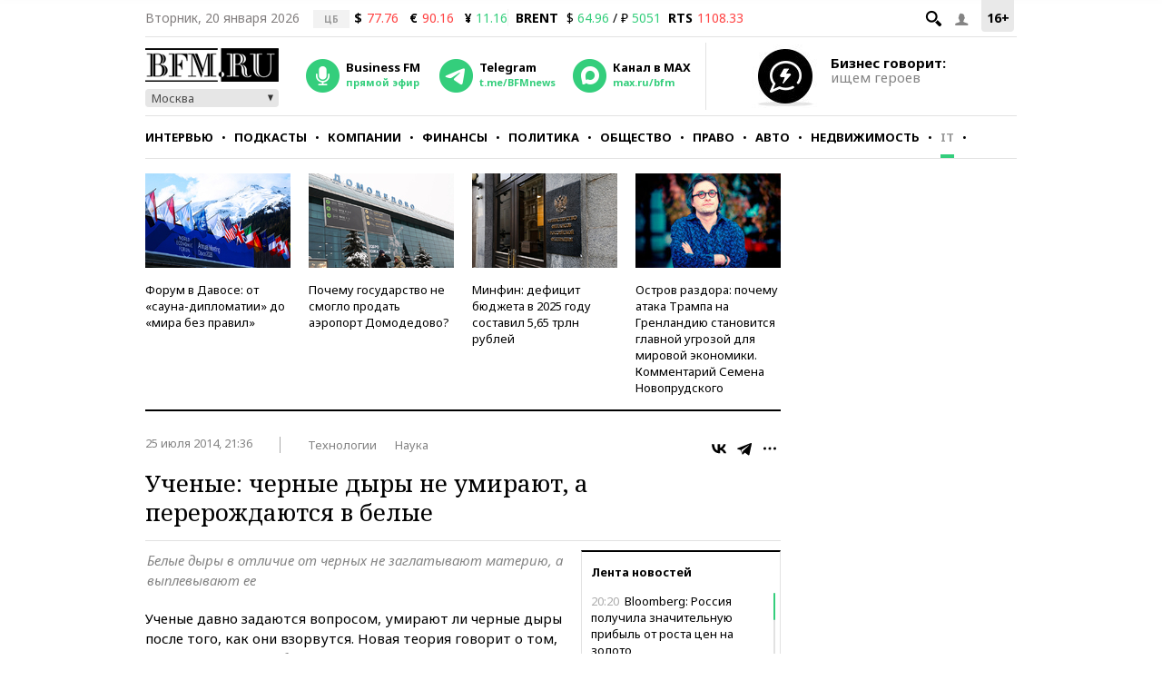

--- FILE ---
content_type: text/html; charset=UTF-8
request_url: https://www.bfm.ru/news/266653
body_size: 26622
content:
<!DOCTYPE html><html lang="ru" prefix="og: http://ogp.me/ns# article: http://ogp.me/ns/article#"><head><meta charset="utf-8"><meta name="medium" content="news"><meta name="author" content="BFM.ru"><meta name="referrer" content="always"><meta name="robots" content="index, follow"><meta name="viewport" content="width=device-width, initial-scale=1, maximum-scale=2, user-scalable=yes"><meta name="description" content="Белые дыры в отличие от черных не заглатывают материю, а выплевывают ее"><meta name="google-site-verification" content="4fOmfabacULJQmTM8fdf-rqCgW46M88bQoBDThPcRFA"><link rel="stylesheet" type="text/css" href="https://s.bfm.ru/js/slick/slick.css?6492" /><link rel="stylesheet" type="text/css" href="https://s.bfm.ru/css/audioplayer.css?6492" /><link rel="stylesheet" type="text/css" href="https://s.bfm.ru/css/all.css?6492" /><link rel="stylesheet" type="text/css" href="https://s.bfm.ru/js/fancybox/jquery.fancybox.css?6492" /><link rel="stylesheet" type="text/css" href="https://s.bfm.ru/css/bfm_document.css?6492" />
<script type="text/javascript" src="https://s.bfm.ru/js/jquery-2.2.4.min.js?6492"></script>
<script type="text/javascript" src="/assets/89608f0a/jquery.yiiactiveform.js?6492"></script>
<title>Ученые: черные дыры не умирают, а перерождаются в белые</title><link rel="manifest" href="/manifest.json"><link rel="canonical" href="https://www.bfm.ru/news/266653"><link href="https://www.bfm.ru/amp/news/266653" rel="amphtml"><link rel="preconnect" href="https://cdn.bfm.ru" crossorigin><link rel="dns-prefetch" href="https://cdn.bfm.ru"><!-- Favicons --><link rel="apple-touch-icon" sizes="180x180" href="/apple-touch-icon.png"><link rel="icon" type="image/png" sizes="192x192" href="/android-chrome-192x192.png"><link rel="icon" type="image/png" sizes="32x32" href="/favicon-32x32.png"><link rel="icon" type="image/png" sizes="16x16" href="/favicon-16x16.png"><link rel="mask-icon" href="/safari-pinned-tab.svg" color="#242424"><link rel="shortcut icon" href="/favicon.ico"><meta name="mobile-web-app-capable" content="yes"><meta name="apple-mobile-web-app-title" content="BFM.ru"><meta name="application-name" content="BFM.ru"><meta name="msapplication-TileColor" content="#000000"><meta name="msapplication-TileImage" content="/mstile-144x144.png"><!-- Social Networks Meta --><meta property="fb:app_id" content="199485330096990"><meta property="og:site_name" content="BFM.ru - деловой портал"><meta property="og:title" content="Ученые: черные дыры не умирают, а перерождаются в белые" id="og_title"><meta property="og:description" content="Белые дыры в отличие от черных не заглатывают материю, а выплевывают ее" id="og_description"><meta property="og:url" content="https://www.bfm.ru/news/266653" id="og_url"><meta property="og:type" content="article" id="og_type"><meta property="article:section" content="Технологии" id="article_section"><meta property="og:image" content="https://s.bfm.ru/images/bfm_json_ld.jpg" id="og_image"><meta property="og:image:width" content="700" id="og_image_width"><meta property="og:image:height" content="455" id="og_image_height"><!-- end Social Networks Meta --><!-- Json LD Organization --><script type="application/ld+json">{
    "@context": "https://schema.org/",
    "@type": "Organization",
    "name": "BFM.ru",
    "url": "https://bfm.ru/",
    "sameAs": [
        "https://vk.com/bfm",
        "https://t.me/BFMnews",
        "https://ok.ru/businessfm",
        "https://www.facebook.com/BusinessFM",
        "https://twitter.com/Radio_BFM",
        "https://www.youtube.com/c/BFM_Russia"
    ]
}</script><!-- end Json LD Organization --><!-- Json LD -->  <script type="application/ld+json">
            {
                "@context": "http://schema.org",
                "@type": "NewsArticle",
                "mainEntityOfPage": "https://www.bfm.ru/news/266653",
                "headline": "Ученые: черные дыры не умирают, а перерождаются в белые",
                "datePublished": "2014-07-25T21:36:27+04:00",
                "dateModified": "2014-07-25T21:36:27+04:00",
                "description": "Белые дыры в отличие от черных не заглатывают материю, а выплевывают ее",
                "image": {
                    "@type": "ImageObject",
                    "representativeOfPage": "true",
                    "url": "https://s.bfm.ru/images/bfm_json_ld.jpg",
                    "width": "700",
                    "height": "455"
                },
                "author": {
                    "@type": "Organization",
                    "name": "BFM.ru"
                },
                "publisher": {
                    "@type": "Organization",
                    "name": "BFM.ru",
                    "logo": {
                        "@type": "ImageObject",
                        "url": "https://s.bfm.ru/images/logo_meta.png",
                        "width": 248,
                        "height": 60
                    }
                }
            }
            </script>  <!-- end Json LD --><!-- Twitter card --><meta name="twitter:card" content="summary"><meta name="twitter:site" content="@Radio_BFM"><meta name="twitter:title" content="Ученые: черные дыры не умирают, а перерождаются в белые"><meta name="twitter:description" content="Белые дыры в отличие от черных не заглатывают материю, а выплевывают ее"><!-- end Twitter card --><link rel="image_src" href="https://s.bfm.ru/images/bfm_json_ld.jpg"><meta property="og:image" content="https://s.bfm.ru/images/bfm_json_ld.jpg" id="og_image"><meta name="twitter:image" content="https://s.bfm.ru/images/bfm_json_ld.jpg"><meta property="twitter:card" content="summary_large_image"><!-- AdFox --><script>window.yaContextCb = window.yaContextCb || []</script>  <script src="https://yandex.ru/ads/system/context.js" async></script>  <!-- Yandex Maps --><!-- Google Analytics -->
<script type="text/javascript">
    function ga(a1, a2, a3) {}
</script>
<!-- end Google Analytics --><!-- Google tag (gtag.js) -->
<script async src="https://www.googletagmanager.com/gtag/js?id=G-ZWM8XB4JEX"></script>
<script>  window.dataLayer = window.dataLayer || [];  function gtag(){dataLayer.push(arguments);}  gtag('js', new Date());  gtag('config', 'G-ZWM8XB4JEX');
</script><script>  /* Сбор статистики по пуш сообщениям */  let match = document.location.search.match(new RegExp(/\?push_message=(\d+)$/), 'gi');  if(match !== null && parseInt(match[1])) {  gtag('event', 'Пуш сообщение', {'url': document.location.pathname, 'push': match[1]});  }
</script><!-- SVK-Native Lenta Loader -->  <script async src="https://widget.sparrow.ru/js/embed.js"></script>  <!-- for vk.com ВК57639 --><!-- smi2 --><!-- 24smi smi24 -->  <script async src="https://jsn.24smi.net/smi.js"></script>  </head><body><div style="position:absolute; top:-4000px; left:-4000px;"><!-- Top.Mail.Ru counter -->  <script type="text/javascript">
        var _tmr = window._tmr || (window._tmr = []);
        _tmr.push({id: "1526459", type: "pageView", start: (new Date()).getTime()});
        (function (d, w, id) {
            if (d.getElementById(id)) return;
            var ts = d.createElement("script"); ts.async = true; ts.id = id;
            ts.src = "https://top-fwz1.mail.ru/js/code.js";
            var f = function () {var s = d.getElementsByTagName("script")[0]; s.parentNode.insertBefore(ts, s);};
            if (w.opera == "[object Opera]") { d.addEventListener("DOMContentLoaded", f, false); } else { f(); }
        })(document, window, "tmr-code");
    </script>  <noscript><div><img src="https://top-fwz1.mail.ru/counter?id=1526459;js=na" style="position:absolute;left:-9999px;" alt="Top.Mail.Ru"></div></noscript><!-- /Top.Mail.Ru counter --></div>  <script type="text/javascript">
        // параметр с рубрикой для Яндекс.Метрики
        window.yaParams = {rubric: "Технологии"};
    </script>  <div style="position:absolute; top:-4000px; left:-4000px;"><!-- begin of Top100 code --><div id="top100counter"></div>  <script type="text/javascript">
        var _top100q = _top100q || [];

        _top100q.push(["setAccount", "1527808"]);
        _top100q.push(["trackPageviewByLogo", document.getElementById("top100counter")]);

        (function(){
            var top100 = document.createElement("script");
            top100.type = "text/javascript";
            top100.async = true;
            top100.src = ("https:" == document.location.protocol ? "https:" : "http:") + "//st.top100.ru/top100/top100.js";
            var s = document.getElementsByTagName("script")[0];
            s.parentNode.insertBefore(top100, s);
        })();

        function ramblerTop100Counter() {
            _top100q.push(["trackPageviewByLogo", document.getElementById("top100counter")]);
        }
    </script>
</div><!-- Yandex.Metrika counter -->
<script type="text/javascript" >
    (function(m,e,t,r,i,k,a){m[i]=m[i]||function(){(m[i].a=m[i].a||[]).push(arguments)};
        m[i].l=1*new Date();
        for (var j = 0; j < document.scripts.length; j++) {if (document.scripts[j].src === r) { return; }}
        k=e.createElement(t),a=e.getElementsByTagName(t)[0],k.async=1,k.src=r,a.parentNode.insertBefore(k,a)})
    (window, document, "script", "https://mc.yandex.ru/metrika/tag.js", "ym");

    ym(141540, "init", {
        clickmap:true,
        trackLinks:true,
        accurateTrackBounce:true,
        trackHash:true
    });
</script>
<noscript><div><img src="https://mc.yandex.ru/watch/141540" style="position:absolute; left:-9999px;" alt="" /></div></noscript><!-- /Yandex.Metrika counter --><!-- tns-counter.ru -->
<script type="text/javascript">
    function tnsCounter() {
        (function (win, doc, cb) {
            (win[cb] = win[cb] || []).push(function () {
                try {
                    tnsCounterXXXXXX = new TNS.TnsCounter({
                        'account': 'bfm_ru',
                        'tmsec': 'bfm_total'
                    });
                } catch (e) {
                }
            });

            var tnsscript = doc.createElement('script');
            tnsscript.type = 'text/javascript';
            tnsscript.async = true;
            tnsscript.src = ('https:' == doc.location.protocol ? 'https:' : 'http:') +
                '//www.tns-counter.ru/tcounter.js';
            var s = doc.getElementsByTagName('script')[0];
            s.parentNode.insertBefore(tnsscript, s);
        })(window, this.document, 'tnscounter_callback');
    }
    tnsCounter();
</script>
<noscript><img src="//www.tns-counter.ru/V13a****bfm_ru/ru/UTF-8/tmsec=bfm_total/" width="0" height="0" alt=""></noscript><!--/ tns-counter.ru --><!--LiveInternet counter-->
<script type="text/javascript">
    function liveInternetCounter() {
        new Image().src = "//counter.yadro.ru/hit;bfm_ru?r"+
            escape(document.referrer)+((typeof(screen)=="undefined")?"":
            ";s"+screen.width+"*"+screen.height+"*"+(screen.colorDepth?
                screen.colorDepth:screen.pixelDepth))+";u"+escape(document.URL)+
            ";h"+escape(document.title.substring(0,150))+
            ";"+Math.random();
    }
    liveInternetCounter();
</script>
<!--/LiveInternet--><div id="fb-root"></div><!-- Боковое меню --><div class="fake-layout-mobile-menu"><div id="block_m-menu"><ul><li><a href="/news?type=news"  onclick="ga('send', 'event', 'Главное меню (сбоку)', 'Клик по рубрике', 'Новости');  gtag('event', 'Главное меню', {'click_on': 'Новости'});  ">Новости</a></li><li><a href="/special/strictly-the-point"  onclick="ga('send', 'event', 'Главное меню (сбоку)', 'Клик по рубрике', 'Интервью');  gtag('event', 'Главное меню', {'click_on': 'Интервью'});  ">Интервью</a></li><li><a href="/podcast"  onclick="ga('send', 'event', 'Главное меню (сбоку)', 'Клик по рубрике', 'Подкасты');  gtag('event', 'Главное меню', {'click_on': 'Подкасты'});  ">Подкасты</a></li><li><a href="/rubric/companies"  onclick="ga('send', 'event', 'Главное меню (сбоку)', 'Клик по рубрике', 'Компании');  gtag('event', 'Главное меню', {'click_on': 'Компании'});  ">Компании</a></li><li><a href="/rubric/finances"  onclick="ga('send', 'event', 'Главное меню (сбоку)', 'Клик по рубрике', 'Финансы');  gtag('event', 'Главное меню', {'click_on': 'Финансы'});  ">Финансы</a></li><li><a href="/rubric/politics"  onclick="ga('send', 'event', 'Главное меню (сбоку)', 'Клик по рубрике', 'Политика');  gtag('event', 'Главное меню', {'click_on': 'Политика'});  ">Политика</a></li><li><a href="/rubric/society"  onclick="ga('send', 'event', 'Главное меню (сбоку)', 'Клик по рубрике', 'Общество');  gtag('event', 'Главное меню', {'click_on': 'Общество'});  ">Общество</a></li><li><a href="/rubric/law"  onclick="ga('send', 'event', 'Главное меню (сбоку)', 'Клик по рубрике', 'Право');  gtag('event', 'Главное меню', {'click_on': 'Право'});  ">Право</a></li><li><a href="/rubric/auto_transport"  onclick="ga('send', 'event', 'Главное меню (сбоку)', 'Клик по рубрике', 'Авто');  gtag('event', 'Главное меню', {'click_on': 'Авто'});  ">Авто</a></li><li><a href="/rubric/realty"  onclick="ga('send', 'event', 'Главное меню (сбоку)', 'Клик по рубрике', 'Недвижимость');  gtag('event', 'Главное меню', {'click_on': 'Недвижимость'});  ">Недвижимость</a></li><li><a href="/rubric/IT_telecom_internet"  onclick="ga('send', 'event', 'Главное меню (сбоку)', 'Клик по рубрике', 'IT');  gtag('event', 'Главное меню', {'click_on': 'IT'});  ">IT</a></li><li><a href="/rubric/life_style"  onclick="ga('send', 'event', 'Главное меню (сбоку)', 'Клик по рубрике', 'Стиль');  gtag('event', 'Главное меню', {'click_on': 'Стиль'});  ">Стиль</a></li><li><a href="/quiz"  onclick="ga('send', 'event', 'Главное меню (сбоку)', 'Клик по рубрике', 'Тесты');  gtag('event', 'Главное меню', {'click_on': 'Тесты'});  ">Тесты</a></li></ul></div></div><!-- end Боковое меню --><!--AdFox START--><!--Тип баннера: верхняя перетяжка--><!--Расположение: <верх страницы>--><div id="bn3_926792818" class="bn3_desktop"></div><script>  window.yaContextCb.push(()=> {  Ya.adfoxCode.createAdaptive({  ownerId: 265431,  containerId: 'bn3_926792818',  params: {  pp: 'g',  ps: 'craw',  p2: 'fuws'  },  onRender: function () {  $(window).trigger('scroll');  }  }, ['desktop'], {  tabletWidth: 999,  phoneWidth: 767,  isAutoReloads: false  })  })  </script><div id="bn3_151135846"></div><script>  window.yaContextCb.push(()=> {  Ya.adfoxCode.createAdaptive({  ownerId: 265431,  containerId: 'bn3_151135846',  params: {  pp: 'g',  ps: 'craw',  p2: 'fvdy'  },  onRender: function () {  $(window).trigger('scroll');  }  }, ['tablet'], {  tabletWidth: 999,  phoneWidth: 767,  isAutoReloads: false  })  })  </script><div id="bn3_379276676"></div><script>  window.yaContextCb.push(()=> {  Ya.adfoxCode.createAdaptive({  ownerId: 265431,  containerId: 'bn3_379276676',  params: {  pp: 'g',  ps: 'craw',  p2: 'fvdz'  },  onRender: function () {  $(window).trigger('scroll');  }  }, ['phone'], {  tabletWidth: 999,  phoneWidth: 767,  isAutoReloads: false  })  })  </script><!--AdFox START--><!--Тип баннера: Rich Media--><!--Расположение: <верх страницы>--><div id="popup_rich_media"></div><script>  window.yaContextCb.push(()=> {  Ya.adfoxCode.createAdaptive({  ownerId: 265431,  containerId: 'popup_rich_media',  params: {  pp: 'g',  ps: 'craw',  p2: 'p'  }  }, ['phone'], {  tabletWidth: 999,  phoneWidth: 767,  isAutoReloads: false  })  })  </script><!--AdFox START--><!--Тип баннера: CatFish--><!--Расположение: <верх страницы>--><div id="adfox_15215405790789919"></div><script>  window.yaContextCb.push(()=> {  Ya.adfoxCode.createAdaptive({  ownerId: 265431,  containerId: 'adfox_15215405790789919',  params: {  pp: 'g',  ps: 'craw',  p2: 'fuxf'  }  }, ['desktop', 'tablet', 'phone'], {  tabletWidth: 999,  phoneWidth: 767,  isAutoReloads: false  })  })  </script><!--AdFox START--><!--Тип баннера: fullscreen--><div id="adfox_15214693227619039"></div><script>  window.yaContextCb.push(()=> {  Ya.adfoxCode.createAdaptive({  ownerId: 265431,  containerId: 'adfox_15214693227619039',  params: {  pp: 'g',  ps: 'craw',  p2: 'fuww'  }  }, ['desktop', 'tablet', 'phone'], {  tabletWidth: 999,  phoneWidth: 767,  isAutoReloads: false  })  })  </script><div id="wrapper"><!-- Хедер --><header class="header"><div class="header__line header__line--first"><!-- рейтинг 16+ --><div class="header__age_rating">16+</div><!-- Войти --><div class="header__login js-login-button"><span class="ico_login"></span></div><!-- Поиск --><div class="header__search_button"><a href="" class="ico-search"></a></div><!-- Дата --><div class="header__date">Вторник, 20 января 2026</div><!-- Котировки акций --><div class="currency"><div class="currency_carousel"><div class="currency_slide_item"><span class="cs__source">ЦБ</span><span class="cs__name">$</span><span class="cs__price cs__price--bad">77.76</span><span class="cs__name cs__name--offset">&euro;</span><span class="cs__price cs__price--bad">90.16</span><span class="cs__name cs__name--offset">&#165;</span><span class="cs__price cs__price--good">11.16</span></div></div></div><div class="currency"><ul><li class="currency__item"><span class="currency__delimiter"></span></li><li class="currency__item"><span class="currency__name">BRENT</span>  $ <span class="currency__price cs__price--good">64.96</span>  / &#8381; <span class="currency__price cs__price--good">5051</span></li><li class="currency__item"><span class="currency__name">RTS</span><span class="currency__price cs__price--bad">1108.33</span></li></ul></div><!-- Блок поиска --><section id="search" class="search-bar"><div class="js-search"><div class="container"><form id="yw0" action="/search" method="GET"><input name="SearchPageForm[query]" id="SearchPageForm_query" type="text" /><button type="submit" class="search-but" name="yt0"></button><span class="cancel"></span></form></div></div></section><!-- end Блок поиска --></div><div class="header__line header__line--second"><div class="header__header"><!-- Логотип --><div class="header__logo"><a href="https://www.bfm.ru/"><img src="https://s.bfm.ru/images/main_logo.png"  alt="Новости России и мира за сегодня - BFM.RU"  title="Новости России и мира за сегодня - BFM.RU"  width="147" height="37"  /></a><!-- Выбор горола --><div class="bfm_city"><div class="bfm_city__active" id="sel">Москва</div><div class="bfm_city__drop" id="bfm_city-drop"><button class="bfm_city__item" data-key="msk">Москва</button><button class="bfm_city__item" data-key="spb">Санкт-Петербург</button><button class="bfm_city__item" data-key="brn">Барнаул</button><button class="bfm_city__item" data-key="ekb">Екатеринбург</button><button class="bfm_city__item" data-key="kzn">Казань</button><button class="bfm_city__item" data-key="klg">Калининград</button><button class="bfm_city__item" data-key="kem">Кемерово</button><button class="bfm_city__item" data-key="kdr">Краснодар</button><button class="bfm_city__item" data-key="kry">Красноярск</button><button class="bfm_city__item" data-key="nnv">Нижний Новгород</button><button class="bfm_city__item" data-key="nsk">Новосибирск</button><button class="bfm_city__item" data-key="sam">Самара</button><button class="bfm_city__item" data-key="ufa">Уфа</button><button class="bfm_city__item" data-key="chl">Челябинск</button></div></div></div><!-- Радио --><div class="radio"><audio id="bfm-audio-mobile" preload="none"></audio><a class="bfm-radio-popup" href="https://www.bfm.ru/broadcasting/player" target="_blank" alt="Радио Business FM"><span class="radio__icon"></span><span class="radio__title">Business FM</span><span class="radio__description">прямой эфир</span></a></div><!-- Telegram --><div class="telegram"><a id="telegram_button" href="https://t.me/BFMnews" target="_blank" alt="Telegram-канал Business FM"><span class="telegram__icon"></span><span class="telegram__title">Telegram</span><span class="telegram__description">t.me/BFMnews</span></a></div><!-- Max --><div class="max"><a id="max_button" href="https://max.ru/bfm" target="_blank" alt="Max-канал Business FM"><span class="max__icon"></span><span class="max__title">Канал в MAX</span><span class="max__description">max.ru/bfm</span></a></div><div class="vertical_line"></div></div><div class="header__banner_top"><!--AdFox START--><!--Тип баннера: tgb 120x70+text--><!--Расположение: <верх страницы>--><div id="bn124_148806896"></div><div class="header__banner"><div class="header__banner__image"><a href="/page/feedback"><img src="https://s.bfm.ru/images/main/optimize.jpg" height="100%" alt="" border="0"></a></div><div><a href="/page/feedback"><span class="header__banner__title">Бизнес говорит:</span><span class="header__banner__text">ищем героев</span></a></div></div><script>  window.yaContextCb.push(()=> {  Ya.adfoxCode.createAdaptive({  ownerId: 265431,  containerId: 'bn124_148806896',  params: {  pp: 'g',  ps: 'craw',  p2: 'fvzb'  },  onRender: function () {  console.log('onRender');  $('.adfox_banner_320.adfoxOnRender320 ').removeClass('adfoxOnStub320');  }  }, ["desktop","tablet"], {  tabletWidth: 999,  phoneWidth: 767,  isAutoReloads: false  })  })
</script></div></div><div class="header__line header__line--third"><nav id="nav-basic" class="navigation"><div class="navigation__list_wrap"><ul class="navigation__list"><li class="navigation__item"><a  class="navigation__link "  href="/news?type=news"  onclick="ga('send', 'event', 'Главное меню', 'Клик по рубрике', 'Новости');  gtag('event', 'Главное меню', {'click_on': 'Новости'});">Новости</a></li><li class="navigation__item"><a  class="navigation__link "  href="/special/strictly-the-point"  onclick="ga('send', 'event', 'Главное меню', 'Клик по рубрике', 'Интервью');  gtag('event', 'Главное меню', {'click_on': 'Интервью'});">Интервью</a></li><li class="navigation__item"><a  class="navigation__link "  href="/podcast"  onclick="ga('send', 'event', 'Главное меню', 'Клик по рубрике', 'Подкасты');  gtag('event', 'Главное меню', {'click_on': 'Подкасты'});">Подкасты</a></li><li class="navigation__item"><a  class="navigation__link "  href="/rubric/companies"  onclick="ga('send', 'event', 'Главное меню', 'Клик по рубрике', 'Компании');  gtag('event', 'Главное меню', {'click_on': 'Компании'});">Компании</a></li><li class="navigation__item"><a  class="navigation__link "  href="/rubric/finances"  onclick="ga('send', 'event', 'Главное меню', 'Клик по рубрике', 'Финансы');  gtag('event', 'Главное меню', {'click_on': 'Финансы'});">Финансы</a></li><li class="navigation__item"><a  class="navigation__link "  href="/rubric/politics"  onclick="ga('send', 'event', 'Главное меню', 'Клик по рубрике', 'Политика');  gtag('event', 'Главное меню', {'click_on': 'Политика'});">Политика</a></li><li class="navigation__item"><a  class="navigation__link "  href="/rubric/society"  onclick="ga('send', 'event', 'Главное меню', 'Клик по рубрике', 'Общество');  gtag('event', 'Главное меню', {'click_on': 'Общество'});">Общество</a></li><li class="navigation__item"><a  class="navigation__link "  href="/rubric/law"  onclick="ga('send', 'event', 'Главное меню', 'Клик по рубрике', 'Право');  gtag('event', 'Главное меню', {'click_on': 'Право'});">Право</a></li><li class="navigation__item"><a  class="navigation__link "  href="/rubric/auto_transport"  onclick="ga('send', 'event', 'Главное меню', 'Клик по рубрике', 'Авто');  gtag('event', 'Главное меню', {'click_on': 'Авто'});">Авто</a></li><li class="navigation__item"><a  class="navigation__link "  href="/rubric/realty"  onclick="ga('send', 'event', 'Главное меню', 'Клик по рубрике', 'Недвижимость');  gtag('event', 'Главное меню', {'click_on': 'Недвижимость'});">Недвижимость</a></li><li class="navigation__item"><a  class="navigation__link navigation__link--current"  href="/rubric/IT_telecom_internet"  onclick="ga('send', 'event', 'Главное меню', 'Клик по рубрике', 'IT');  gtag('event', 'Главное меню', {'click_on': 'IT'});">IT</a></li><li class="navigation__item"><a  class="navigation__link "  href="/rubric/life_style"  onclick="ga('send', 'event', 'Главное меню', 'Клик по рубрике', 'Стиль');  gtag('event', 'Главное меню', {'click_on': 'Стиль'});">Стиль</a></li><li class="navigation__item"><a  class="navigation__link "  href="/quiz"  onclick="ga('send', 'event', 'Главное меню', 'Клик по рубрике', 'Тесты');  gtag('event', 'Главное меню', {'click_on': 'Тесты'});">Тесты</a></li></ul></div><div class="navigation__hidden_wrap"><span class="navigation__button_wrap"><span class="navigation__button"></span></span><div class="navigation__hidden"><ul><li class="navigation__hidden__item"><a  class="navigation__hidden__link "  href="/news?type=news"  onclick="ga('send', 'event', 'Главное меню', 'Клик по рубрике', 'Новости');  gtag('event', 'Главное меню', {'click_on': 'Новости'});">Новости</a></li><li class="navigation__hidden__item"><a  class="navigation__hidden__link "  href="/special/strictly-the-point"  onclick="ga('send', 'event', 'Главное меню', 'Клик по рубрике', 'Интервью');  gtag('event', 'Главное меню', {'click_on': 'Интервью'});">Интервью</a></li><li class="navigation__hidden__item"><a  class="navigation__hidden__link "  href="/podcast"  onclick="ga('send', 'event', 'Главное меню', 'Клик по рубрике', 'Подкасты');  gtag('event', 'Главное меню', {'click_on': 'Подкасты'});">Подкасты</a></li><li class="navigation__hidden__item"><a  class="navigation__hidden__link "  href="/rubric/companies"  onclick="ga('send', 'event', 'Главное меню', 'Клик по рубрике', 'Компании');  gtag('event', 'Главное меню', {'click_on': 'Компании'});">Компании</a></li><li class="navigation__hidden__item"><a  class="navigation__hidden__link "  href="/rubric/finances"  onclick="ga('send', 'event', 'Главное меню', 'Клик по рубрике', 'Финансы');  gtag('event', 'Главное меню', {'click_on': 'Финансы'});">Финансы</a></li><li class="navigation__hidden__item"><a  class="navigation__hidden__link "  href="/rubric/politics"  onclick="ga('send', 'event', 'Главное меню', 'Клик по рубрике', 'Политика');  gtag('event', 'Главное меню', {'click_on': 'Политика'});">Политика</a></li><li class="navigation__hidden__item"><a  class="navigation__hidden__link "  href="/rubric/society"  onclick="ga('send', 'event', 'Главное меню', 'Клик по рубрике', 'Общество');  gtag('event', 'Главное меню', {'click_on': 'Общество'});">Общество</a></li><li class="navigation__hidden__item"><a  class="navigation__hidden__link "  href="/rubric/law"  onclick="ga('send', 'event', 'Главное меню', 'Клик по рубрике', 'Право');  gtag('event', 'Главное меню', {'click_on': 'Право'});">Право</a></li><li class="navigation__hidden__item"><a  class="navigation__hidden__link "  href="/rubric/auto_transport"  onclick="ga('send', 'event', 'Главное меню', 'Клик по рубрике', 'Авто');  gtag('event', 'Главное меню', {'click_on': 'Авто'});">Авто</a></li><li class="navigation__hidden__item"><a  class="navigation__hidden__link "  href="/rubric/realty"  onclick="ga('send', 'event', 'Главное меню', 'Клик по рубрике', 'Недвижимость');  gtag('event', 'Главное меню', {'click_on': 'Недвижимость'});">Недвижимость</a></li><li class="navigation__hidden__item"><a  class="navigation__hidden__link navigation__hidden__link--current"  href="/rubric/IT_telecom_internet"  onclick="ga('send', 'event', 'Главное меню', 'Клик по рубрике', 'IT');  gtag('event', 'Главное меню', {'click_on': 'IT'});">IT</a></li><li class="navigation__hidden__item"><a  class="navigation__hidden__link "  href="/rubric/life_style"  onclick="ga('send', 'event', 'Главное меню', 'Клик по рубрике', 'Стиль');  gtag('event', 'Главное меню', {'click_on': 'Стиль'});">Стиль</a></li><li class="navigation__hidden__item"><a  class="navigation__hidden__link "  href="/quiz"  onclick="ga('send', 'event', 'Главное меню', 'Клик по рубрике', 'Тесты');  gtag('event', 'Главное меню', {'click_on': 'Тесты'});">Тесты</a></li></ul></div></div></nav><!-- Прикрепленное меню --><div id="nav-attached"><div class="nav-container"><a href="https://www.bfm.ru/"><span class="logo-bfm"></span></a><a class="bfm-radio-popup" href="/broadcasting/player" target="_blank"><span class="logo-radio"></span></a><div class="nav-attached__list_wrap"><ul><li><a class=""  href="/news?type=news"  onclick="ga('send', 'event', 'Главное меню', 'Клик по рубрике', 'Новости');  gtag('event', 'Главное меню', {'click_on': 'Новости'});">  Новости  </a></li><li><a class=""  href="/special/strictly-the-point"  onclick="ga('send', 'event', 'Главное меню', 'Клик по рубрике', 'Интервью');  gtag('event', 'Главное меню', {'click_on': 'Интервью'});">  Интервью  </a></li><li><a class=""  href="/podcast"  onclick="ga('send', 'event', 'Главное меню', 'Клик по рубрике', 'Подкасты');  gtag('event', 'Главное меню', {'click_on': 'Подкасты'});">  Подкасты  </a></li><li><a class=""  href="/rubric/companies"  onclick="ga('send', 'event', 'Главное меню', 'Клик по рубрике', 'Компании');  gtag('event', 'Главное меню', {'click_on': 'Компании'});">  Компании  </a></li><li><a class=""  href="/rubric/finances"  onclick="ga('send', 'event', 'Главное меню', 'Клик по рубрике', 'Финансы');  gtag('event', 'Главное меню', {'click_on': 'Финансы'});">  Финансы  </a></li><li><a class=""  href="/rubric/politics"  onclick="ga('send', 'event', 'Главное меню', 'Клик по рубрике', 'Политика');  gtag('event', 'Главное меню', {'click_on': 'Политика'});">  Политика  </a></li><li><a class=""  href="/rubric/society"  onclick="ga('send', 'event', 'Главное меню', 'Клик по рубрике', 'Общество');  gtag('event', 'Главное меню', {'click_on': 'Общество'});">  Общество  </a></li><li><a class=""  href="/rubric/law"  onclick="ga('send', 'event', 'Главное меню', 'Клик по рубрике', 'Право');  gtag('event', 'Главное меню', {'click_on': 'Право'});">  Право  </a></li><li><a class=""  href="/rubric/auto_transport"  onclick="ga('send', 'event', 'Главное меню', 'Клик по рубрике', 'Авто');  gtag('event', 'Главное меню', {'click_on': 'Авто'});">  Авто  </a></li><li><a class=""  href="/rubric/realty"  onclick="ga('send', 'event', 'Главное меню', 'Клик по рубрике', 'Недвижимость');  gtag('event', 'Главное меню', {'click_on': 'Недвижимость'});">  Недвижимость  </a></li><li><a class="current"  href="/rubric/IT_telecom_internet"  onclick="ga('send', 'event', 'Главное меню', 'Клик по рубрике', 'IT');  gtag('event', 'Главное меню', {'click_on': 'IT'});">  IT  </a></li><li><a class=""  href="/rubric/life_style"  onclick="ga('send', 'event', 'Главное меню', 'Клик по рубрике', 'Стиль');  gtag('event', 'Главное меню', {'click_on': 'Стиль'});">  Стиль  </a></li><li><a class=""  href="/quiz"  onclick="ga('send', 'event', 'Главное меню', 'Клик по рубрике', 'Тесты');  gtag('event', 'Главное меню', {'click_on': 'Тесты'});">  Тесты  </a></li></ul></div><div class="nav-attached-hidden"><div class="nav-attached-but-wrap"><div class="nav-attached-but"></div></div><div class="nav-attached-items"><ul><li><a class=""  href="/news?type=news"  onclick="ga('send', 'event', 'Главное меню', 'Клик по рубрике', 'Новости');  gtag('event', 'Главное меню', {'click_on': 'Новости'});">  Новости  </a></li><li><a class=""  href="/special/strictly-the-point"  onclick="ga('send', 'event', 'Главное меню', 'Клик по рубрике', 'Интервью');  gtag('event', 'Главное меню', {'click_on': 'Интервью'});">  Интервью  </a></li><li><a class=""  href="/podcast"  onclick="ga('send', 'event', 'Главное меню', 'Клик по рубрике', 'Подкасты');  gtag('event', 'Главное меню', {'click_on': 'Подкасты'});">  Подкасты  </a></li><li><a class=""  href="/rubric/companies"  onclick="ga('send', 'event', 'Главное меню', 'Клик по рубрике', 'Компании');  gtag('event', 'Главное меню', {'click_on': 'Компании'});">  Компании  </a></li><li><a class=""  href="/rubric/finances"  onclick="ga('send', 'event', 'Главное меню', 'Клик по рубрике', 'Финансы');  gtag('event', 'Главное меню', {'click_on': 'Финансы'});">  Финансы  </a></li><li><a class=""  href="/rubric/politics"  onclick="ga('send', 'event', 'Главное меню', 'Клик по рубрике', 'Политика');  gtag('event', 'Главное меню', {'click_on': 'Политика'});">  Политика  </a></li><li><a class=""  href="/rubric/society"  onclick="ga('send', 'event', 'Главное меню', 'Клик по рубрике', 'Общество');  gtag('event', 'Главное меню', {'click_on': 'Общество'});">  Общество  </a></li><li><a class=""  href="/rubric/law"  onclick="ga('send', 'event', 'Главное меню', 'Клик по рубрике', 'Право');  gtag('event', 'Главное меню', {'click_on': 'Право'});">  Право  </a></li><li><a class=""  href="/rubric/auto_transport"  onclick="ga('send', 'event', 'Главное меню', 'Клик по рубрике', 'Авто');  gtag('event', 'Главное меню', {'click_on': 'Авто'});">  Авто  </a></li><li><a class=""  href="/rubric/realty"  onclick="ga('send', 'event', 'Главное меню', 'Клик по рубрике', 'Недвижимость');  gtag('event', 'Главное меню', {'click_on': 'Недвижимость'});">  Недвижимость  </a></li><li><a class="current"  href="/rubric/IT_telecom_internet"  onclick="ga('send', 'event', 'Главное меню', 'Клик по рубрике', 'IT');  gtag('event', 'Главное меню', {'click_on': 'IT'});">  IT  </a></li><li><a class=""  href="/rubric/life_style"  onclick="ga('send', 'event', 'Главное меню', 'Клик по рубрике', 'Стиль');  gtag('event', 'Главное меню', {'click_on': 'Стиль'});">  Стиль  </a></li><li><a class=""  href="/quiz"  onclick="ga('send', 'event', 'Главное меню', 'Клик по рубрике', 'Тесты');  gtag('event', 'Главное меню', {'click_on': 'Тесты'});">  Тесты  </a></li></ul></div></div></div></div><!-- end Прикрепленное меню --></div><div class="header__line header__line--mobile"><!-- Кнопка мобильного меню --><div class="m-menu"><span class="text-menu">Меню</span><span class="ico-menu"></span></div><!-- Поиск --><div class="header__search_button"><a href="" class="ico-search"></a></div><!-- Telegram --><div class="telegram_mobile_wrap"><div class="telegram_mobile"><a id="telegram_button" href="https://t.me/BFMnews" target="_blank" alt="Telegram"><span class="telegram__icon"></span><span class="telegram__title">Telegram</span><span class="telegram__description">t.me/BFMnews</span></a></div></div><!-- Войти --><div class="header__login js-login-button"><span class="ico_login js-login-button"></span></div></div><div id="popup-form" class="popup-form"><div class="login-form block-account"><div class="head"><h2>Вход</h2><a class="switch" href="#">Регистрация</a></div><form class="form-body" autocomplete="off" id="auth-form3056" action="/login" method="post"><p><label>Эл. почта</label><input type="text" name="LoginForm[login]" id="LoginForm_login" /></p><p><label>Пароль</label><input name="LoginForm[password]" id="LoginForm_password" type="password" /></p><div class="msg"><div id="auth-form3056_es_" class="errorSummary" style="display:none"><p>Необходимо исправить следующие ошибки:</p><ul><li>dummy</li></ul></div></div><button class="green" type="submit" name="yt1">Войти</button><a href="#" class="forgot-pass js-forgot-msg">Напомнить пароль</a></form></div><div class="registration-form block-account"><div class="head"><h2>Регистрация</h2><a class="switch" href="#">Войти</a></div><form class="form-body" autocomplete="off" id="reg-form3056" action="/auth/register" method="post"><p><label>Имя</label><input name="RegistrationForm[name_first]" id="RegistrationForm_name_first" type="text" /></p><p><label>Эл. почта</label><input type="email" name="RegistrationForm[login]" id="RegistrationForm_login" maxlength="50" /></p><p><label>Пароль</label><input name="RegistrationForm[password]" id="RegistrationForm_password" type="password" maxlength="32" /></p><p><label>Код.слово</label><input name="RegistrationForm[promoCod]" id="RegistrationForm_promoCod" type="text" value="" /></p><div class="rules"><input id="ytRegistrationForm_agreeWithRules" type="hidden" value="0" name="RegistrationForm[agreeWithRules]" /><input class="js-rules-checkbox" name="RegistrationForm[agreeWithRules]" id="RegistrationForm_agreeWithRules" value="1" type="checkbox" /><label for="news"><span class="pseudo-checkbox"></span><span class="label-text">Я принимаю <a href="https://www.bfm.ru/page/rules" target="_blank">правила портала</a></span></label></div><div class="msg"><div id="reg-form3056_es_" class="errorSummary" style="display:none"><p>Необходимо исправить следующие ошибки:</p><ul><li>dummy</li></ul></div></div><button class="green" type="submit" name="yt2">Зарегистрироваться</button></form></div><div class="registr-msg block-account"><div class="head"><h2>Регистрация</h2></div><form class="form-body"><p>Поздравляем, ваша регистрация успешно пройдена!</p><p>На ваш почтовый адрес было отправлено письмо с подтверждением.</p><p>Пройдите по ссылке в письме для завершения регистрации.</p><button class="green">Продолжить</button></form></div><div class="forgot-form block-account"><div class="head"><h2>Восстановление пароля</h2></div><form class="form-body" autocomplete="off" id="restore-form3056" action="/user/restore" method="post"><p>Чтобы восстановить пароль укажите вашу электронную почту, использованную при регистрации. Вам будет отправлена ссылка, перейдя по которой, вы сможете ввести новый пароль.</p><p><label>Эл. почта</label><input type="email" name="RestoreForm[login]" id="RestoreForm_login" maxlength="128" /></p><span class="msg"><div id="restore-form3056_es_" class="errorSummary" style="display:none"><p>Необходимо исправить следующие ошибки:</p><ul><li>dummy</li></ul></div></span><button class="send-password green" type="submit" name="yt3">Выслать пароль</button></form></div><div class="already-sent-msg block-account"><div class="head"><h2>Восстановление пароля</h2></div><form class="form-body"><p>На вашу электронную почту отправлено письмо. Следуйте инструкциям, указанным в письме.</p><button class="green">Продолжить</button></form></div>  <script type="text/javascript">
	/* валидация формы входа */
    function authAfterValidate(form,data,hasError)
    {
        if (!data || $.isEmptyObject(data) || !data.status) {
            $('.msg', form).html("Произошла ошибка, попробуйте позже.");
            return false;
        }

        if (data.status == 'error') {
            $.each(data.messages, function(i, item){
                $('.msg', form).append(item);
            });
        } else if (data.status == 'ok') {
            return true;
            // Пока редирект на себя
            // window.location.reload();
        }
        return false;
    }
    function authBeforeValidate(form) {
        var login = $.trim(form.context[0].value);
        var pass = $.trim(form.context[1].value);
        $(".msg", form).html("");
        if (login.length == 0 || pass.length == 0) {
            // добавляем сообщение об ошибке
            var error ='Необходимо заполнить все поля';
            $(".msg", form).append(error);
            return false;
        }
        return true;
    }

    /* валидация формы регистрации */
    function regBeforeValidate(form) {
        var name = $.trim(form.context[0].value);
        var login = $.trim(form.context[1].value);
        var pass = $.trim(form.context[2].value);
        $(".msg", form).html("");
        // если обязательные поля не заполнены
        if (name.length == 0 || login.length == 0 || pass.length == 0) {
            // скрываем другие сообщения об ошибках
            var error ='Необходимо заполнить все поля';
            $(".msg", form).html(error);
            return false;
        }
        else return true;
    }
    function regAfterValidate(form,data,hasError) {
        if (!data || $.isEmptyObject(data) || !data.status) {
            $(".msg", form).html("Произошла ошибка, попробуйте позже.");
            return false;
        }

        if (data.status == 'error') {
            $.each(data.messages, function(i, item){
                $(".msg", form).append(item);
            });
        } 
        else if (data.status == 'ok') {
            // Пока редирект на себя
            $('.registration-form').hide();
            $('.registr-msg').show();
            $('.registr-msg button').click(function(){
                window.location.reload();
            });
        }
        return false;
    }

    /* скрыть/показать прелодер */
    var preloader_img = '<img src="/static/images/green_preloader.gif">';
    var button_text = 'Выслать пароль';
    function changeButton(content){
    	$('.send-password').html(content);
    }

    /* валидация формы восстановления пароля */
    function restoreBeforeValidate(form) {
        changeButton(preloader_img);
        var login = $.trim(form.context[0].value);
        $(".msg", form).empty();
        // если обязательные поля не заполнены
        if (login.length == 0) {
            // скрываем другие сообщения об ошибках
            var error ='Необходимо заполнить поле';
            $(".msg", form).html(error);
            changeButton(button_text);
            return false;
        }
        else return true;
    }
    function restoreAfterValidate(form,data,hasError) {
        if (!data || $.isEmptyObject(data) || !data.status) {
            $(".msg", form).html("Произошла ошибка, попробуйте позже.");
            changeButton(button_text);
            return false;
        }

        if (data.status == 'error') {
            $.each(data.messages, function(i, item){
                $(".msg", form).append(item);
                changeButton(button_text);
            });
        } else if (data.status == 'ok') {
        	changeButton(button_text);
            $('.forgot-form').hide();
            $('.already-sent-msg').show();
            $('.already-sent-msg button').click(function(){
            	window.location.reload();
            });
        }
        return false;
    }
</script>  </div><div class="wrapper-screen login-wrapper-screen" style="left: 0"></div></header><!-- end Хедер --><!-- Сайдбар --><div id="js-sidebar"></div><!-- end Сайдбар --><!-- Контентная область --><div class="main-container"><section class="main-themes anons-bloks no-mobile"><ul class="anons-bloks_small"><li><a href="/news/595708" class="anons-photo ga4-anons-photo" data-num="1"  onclick="ga('send', 'event', 'Главные темы', 'Клик по материалу', '1');  gtag('event', 'Главные темы', {'num': 1});  "><img data-src="https://cdn.bfm.ru/news/photopreviewsmall/2026/01/20/epee.jpg" alt="Форум в Давосе: от «сауна-дипломатии» до «мира без правил»" width="160" height="104" src="[data-uri]"/></a><p><a href="/news/595708" class="ga4-anons-photo" data-num="1"  onclick="ga('send', 'event', 'Главные темы', 'Клик по материалу', '1');  gtag('event', 'Главные темы', {'num': 1});  ">Форум в Давосе: от «сауна-дипломатии» до «мира без правил»</a></p></li><li><a href="/news/595695" class="anons-photo ga4-anons-photo" data-num="2"  onclick="ga('send', 'event', 'Главные темы', 'Клик по материалу', '2');  gtag('event', 'Главные темы', {'num': 2});  "><img data-src="https://cdn.bfm.ru/news/photopreviewsmall/2026/01/20/tass_87589503.jpg" alt="Почему государство не смогло продать аэропорт Домодедово?" width="160" height="104" src="[data-uri]"/></a><p><a href="/news/595695" class="ga4-anons-photo" data-num="2"  onclick="ga('send', 'event', 'Главные темы', 'Клик по материалу', '2');  gtag('event', 'Главные темы', {'num': 2});  ">Почему государство не смогло продать аэропорт Домодедово?</a></p></li><li class="anons-top-li"><div class="anons-top-li-div"><!--AdFox START--><!--Тип баннера: tgb 160x104+text--><!--Расположение: <верх страницы>--><div id="bn68_16358278"></div>  <script async>
        window.yaContextCb.push(()=> {
            Ya.adfoxCode.createAdaptive({
                ownerId: 265431,
                containerId: 'bn68_16358278',
                params: {
                    pp: 'g',
                    ps: 'craw',
                    p2: 'hrrs'
                },
                onRender: function() {
                    var divRival2 = $('#js-topThemesBlockLast')[0];
                    if(typeof divRival2 !== "undefined") {
                        divRival2.innerHTML = $('#js-topThemesBlockPosition3')[0].innerHTML;
                    }
                },
                onError: function (error) {
                    $('#js-topThemesBlockPosition3').show();
                },
                onStub: function() {
                    $('#js-topThemesBlockPosition3').show();
                }
            }, ['desktop', 'tablet'], {
                tabletWidth: 999,
                phoneWidth: 767,
                isAutoReloads: false
            })
        })
    </script>  <div id="js-topThemesBlockPosition3" class="anons-top-li-div2"><a href="/news/595669" class="anons-photo ga4-anons-photo" data-num="3"  onclick="ga('send', 'event', 'Главные темы', 'Клик по материалу', '3');  gtag('event', 'Главные темы', {'num': 3});  "><img data-src="https://cdn.bfm.ru/news/photopreviewsmall/2026/01/20/tass_85960782.jpg" alt="Минфин: дефицит бюджета в 2025 году составил 5,65 трлн рублей" width="160" height="104" src="[data-uri]"/></a><p><a href="/news/595669" class="ga4-anons-photo" data-num="3"  onclick="ga('send', 'event', 'Главные темы', 'Клик по материалу', '3');  gtag('event', 'Главные темы', {'num': 3});  ">Минфин: дефицит бюджета в 2025 году составил 5,65 трлн рублей</a></p></div></div></li><li id="b-themes-day-last" class="anons-top-li"><div class="anons-top-li-div"><!--AdFox START--><!--Тип баннера: tgb 160x104+text--><!--Расположение: <верх страницы>--><div id="bn68_342799113"></div>  <script async>
        window.yaContextCb.push(()=> {
            Ya.adfoxCode.createAdaptive({
                ownerId: 265431,
                containerId: 'bn68_342799113',
                params: {
                    pp: 'g',
                    ps: 'craw',
                    p2: 'fvzd'
                },
                onRender: function() {
                    var divRival2 = $('#js-rival2')[0];
                    if(typeof divRival2 !== "undefined") {
                        divRival2.innerHTML = $('#js-topThemesBlockLast')[0].innerHTML;
                    }
                },
                onError: function (error) {
                    $('#js-topThemesBlockLast').show();
                },
                onStub: function() {
                    $('#js-topThemesBlockLast').show();
                }
            }, ['desktop', 'tablet'], {
                tabletWidth: 999,
                phoneWidth: 767,
                isAutoReloads: false
            })
        })
    </script>  <div id="js-topThemesBlockLast" class="anons-top-li-div2"><a href="/news/595673" class="anons-photo ga4-anons-photo" data-num="4"  onclick="ga('send', 'event', 'Главные темы', 'Клик по материалу', '4');  gtag('event', 'Главные темы', {'num': 4});  "><img data-src="https://cdn.bfm.ru/news/photopreviewsmall/2026/01/20/emen_ovoprudskiy._oto_atyana_rolova.jpg" alt="Остров раздора: почему атака Трампа на Гренландию становится главной угрозой для мировой экономики. Комментарий Семена Новопрудского" width="160" height="104" src="[data-uri]"/></a><p><a href="/news/595673" class="ga4-anons-photo" data-num="4"  onclick="ga('send', 'event', 'Главные темы', 'Клик по материалу', '4');  gtag('event', 'Главные темы', {'num': 4});  ">Остров раздора: почему атака Трампа на Гренландию становится главной угрозой для мировой экономики. Комментарий Семена Новопрудского</a></p></div></div></li></ul></section><!--AdFox START--><!--Тип баннера: 700x90--><!--Расположение: <верх страницы>--><div id="adfox_152147164752326171"></div><script>  window.yaContextCb.push(()=> {  Ya.adfoxCode.createAdaptive({  ownerId: 265431,  containerId: 'adfox_152147164752326171',  params: {  pp: 'g',  ps: 'craw',  p2: 'fuxd'  },  onRender: function (error) {  $('#adfox_152147164752326171').addClass('adriverBanner bn17');  }  }, ["desktop","tablet","phone"], {  tabletWidth: 999,  phoneWidth: 767,  isAutoReloads: false  })  })  </script><section class="inner-news article-news"><div class="container"><div class="share share-desktop share--top" xmlns="http://www.w3.org/1999/html"><div class="share__buttons"><div class="dzen_desktop"><a href="https://clck.ru/39szKb" onclick="gtag('event', 'Нажато_Дзен_подпишись');" target="_blank"><svg class="dzen_img" width="24" height="25" viewBox="0 0 24 25" fill="none" xmlns="http://www.w3.org/2000/svg"><path d="M0 11.9064C0 6.47583 0 3.76054 1.68706 2.07348C3.37413 0.386414 6.08942 0.386414 11.52 0.386414L12.48 0.386414C17.9106 0.386414 20.6259 0.386414 22.3129 2.07348C24 3.76054 24 6.47583 24 11.9064V12.8664C24 18.297 24 21.0123 22.3129 22.6993C20.6259 24.3864 17.9106 24.3864 12.48 24.3864H11.52C6.08942 24.3864 3.37413 24.3864 1.68706 22.6993C0 21.0123 0 18.297 0 12.8664L0 11.9064Z" fill="#202022"/><path fill-rule="evenodd" clip-rule="evenodd" d="M23.998 11.7564C19.1344 11.6964 16.4606 11.5744 14.6368 9.74841C12.8109 7.92441 12.6909 5.25241 12.6309 0.386414H11.3671C11.3071 5.25041 11.1851 7.92441 9.36122 9.74841C7.53737 11.5724 4.8636 11.6964 0 11.7564L0.0019998 13.0164C4.86559 13.0764 7.53937 13.1984 9.36322 15.0244C11.1871 16.8484 11.3091 19.5224 11.3691 24.3864H12.6329C12.6929 19.5224 12.8149 16.8484 14.6388 15.0244C16.4626 13.2004 19.1364 13.0764 24 13.0164L23.998 11.7564Z" fill="white"/></svg></a></div><div id="js-ma-social-1" class="ya-share2 share__buttons"></div></div><div class="g-clear"></div></div><div class="share share-mobile share--top"><span class="share-text">Поделиться</span><span class="share-icon"></span></div><span class="date">  25 июля 2014, 21:36  <em class="tag_filter"><a href="/rubric/IT_telecom_internet">Технологии</a><a href="/rubric/science">Наука</a></em></span><div id="inner-header"><h1 class="news-title">Ученые: черные дыры не умирают, а перерождаются в белые</h1></div><div class="f-right"><div id="inner-more" class="inner-page-news"><div id="accordion" class="accordion"><div class="accord-item"><h3>Лента новостей</h3><div class="accord-content visible"><div class="scrollbar-custom"><ul><li class="item"><a href="/news/595720"  onclick="ga('send', 'event', 'Лента Прямо сейчас на внутренней', 'Клик по материалу', '595720');  gtag('event', 'Лента новостей', {'position': 'на внутренней', 'id': 595720, 'click_on': 'новость'});  "><i class="time-news">20:20</i>  Bloomberg: Россия получила значительную прибыль от роста цен на золото  </a></li><li class="item"><a href="/news/595719"  onclick="ga('send', 'event', 'Лента Прямо сейчас на внутренней', 'Клик по материалу', '595719');  gtag('event', 'Лента новостей', {'position': 'на внутренней', 'id': 595719, 'click_on': 'новость'});  "><i class="time-news">19:50</i>  Экс-замглавы Росгвардии Сергея Милейко приговорили к семи годам колонии  </a></li><li class="item"><a href="/news/595718"  onclick="ga('send', 'event', 'Лента Прямо сейчас на внутренней', 'Клик по материалу', '595718');  gtag('event', 'Лента новостей', {'position': 'на внутренней', 'id': 595718, 'click_on': 'новость'});  "><i class="time-news">19:35</i>  Два человека погибли при атаке дронов ВСУ на автомобиль в Брянской области  </a></li><li class="item"><a href="/news/595717"  onclick="ga('send', 'event', 'Лента Прямо сейчас на внутренней', 'Клик по материалу', '595717');  gtag('event', 'Лента новостей', {'position': 'на внутренней', 'id': 595717, 'click_on': 'новость'});  "><i class="time-news">19:05</i>  Лукашенко утвердил вступление Белоруссии в Совет мира  </a></li><li class="item"><a href="/news/595710"  onclick="ga('send', 'event', 'Лента Прямо сейчас на внутренней', 'Клик по материалу', '595710');  gtag('event', 'Лента новостей', {'position': 'на внутренней', 'id': 595710, 'click_on': 'новость'});  "><i class="time-news">18:55</i>  Чубайс покинул пост главы попечительского совета Фонда Гайдара  </a></li><li class="item"><a href="/news/595711"  onclick="ga('send', 'event', 'Лента Прямо сейчас на внутренней', 'Клик по материалу', '595711');  gtag('event', 'Лента новостей', {'position': 'на внутренней', 'id': 595711, 'click_on': 'новость'});  "><span class="media-block"><span class="video"></span></span><i class="time-news">18:35</i>  Глава РФПИ Дмитриев прибыл на переговорную площадку в Давосе  </a></li><li class="item"><a href="/news/595706"  onclick="ga('send', 'event', 'Лента Прямо сейчас на внутренней', 'Клик по материалу', '595706');  gtag('event', 'Лента новостей', {'position': 'на внутренней', 'id': 595706, 'click_on': 'новость'});  "><i class="time-news">18:25</i>  The Economist: в Европе обсуждают идею бойкота ЧМ по футболу  </a></li><li class="item"><a href="/news/595707"  onclick="ga('send', 'event', 'Лента Прямо сейчас на внутренней', 'Клик по материалу', '595707');  gtag('event', 'Лента новостей', {'position': 'на внутренней', 'id': 595707, 'click_on': 'новость'});  "><i class="time-news">18:15</i>  Стубб позвал Трампа в сауну решать вопрос по Гренландии  </a></li><li class="item"><a href="/news/595705"  onclick="ga('send', 'event', 'Лента Прямо сейчас на внутренней', 'Клик по материалу', '595705');  gtag('event', 'Лента новостей', {'position': 'на внутренней', 'id': 595705, 'click_on': 'новость'});  "><span class="media-block"><span class="video"></span></span><i class="time-news">18:05</i>  В Москве мужчина напал с ножом на бармена за отказ поставить песню «Я русский»  </a></li><li class="item"><a href="/news/595703"  onclick="ga('send', 'event', 'Лента Прямо сейчас на внутренней', 'Клик по материалу', '595703');  gtag('event', 'Лента новостей', {'position': 'на внутренней', 'id': 595703, 'click_on': 'новость'});  "><i class="time-news">17:55</i>  У главы Приморско-Ахтарского округа Кубани прошли обыски  </a></li><li class="item"><a href="/news/595702"  onclick="ga('send', 'event', 'Лента Прямо сейчас на внутренней', 'Клик по материалу', '595702');  gtag('event', 'Лента новостей', {'position': 'на внутренней', 'id': 595702, 'click_on': 'новость'});  "><i class="time-news">17:46</i>  Януковичу на Украине вынесен очередной заочный приговор  </a></li><li class="item"><a href="/news/595701"  onclick="ga('send', 'event', 'Лента Прямо сейчас на внутренней', 'Клик по материалу', '595701');  gtag('event', 'Лента новостей', {'position': 'на внутренней', 'id': 595701, 'click_on': 'новость'});  "><i class="time-news">17:35</i>  В аэропортах Краснодара и Геленджика введены ограничения  </a></li><li class="item"><a href="/news/595700"  onclick="ga('send', 'event', 'Лента Прямо сейчас на внутренней', 'Клик по материалу', '595700');  gtag('event', 'Лента новостей', {'position': 'на внутренней', 'id': 595700, 'click_on': 'новость'});  "><i class="time-news">17:20</i>  Суд взыскал с бывшего депутата Курской облдумы Васильева свыше 4 млрд  </a></li><li class="item"><a href="/news/595698"  onclick="ga('send', 'event', 'Лента Прямо сейчас на внутренней', 'Клик по материалу', '595698');  gtag('event', 'Лента новостей', {'position': 'на внутренней', 'id': 595698, 'click_on': 'новость'});  "><i class="time-news">17:08</i>  Российские производители мяса озабочены ростом дешевого импорта курицы из Китая  </a></li><li class="item"><a href="/news/595699"  onclick="ga('send', 'event', 'Лента Прямо сейчас на внутренней', 'Клик по материалу', '595699');  gtag('event', 'Лента новостей', {'position': 'на внутренней', 'id': 595699, 'click_on': 'новость'});  "><i class="time-news">16:45</i>  Минобороны: ПВО сбила 23 беспилотника ВСУ над Россией  </a></li><li class="item"><a href="/news/595697"  onclick="ga('send', 'event', 'Лента Прямо сейчас на внутренней', 'Клик по материалу', '595697');  gtag('event', 'Лента новостей', {'position': 'на внутренней', 'id': 595697, 'click_on': 'новость'});  "><i class="time-news">16:35</i>  Двое детей утонули, провалившись под лед на реке в Брянске  </a></li><li class="item"><a href="/news/595693"  onclick="ga('send', 'event', 'Лента Прямо сейчас на внутренней', 'Клик по материалу', '595693');  gtag('event', 'Лента новостей', {'position': 'на внутренней', 'id': 595693, 'click_on': 'новость'});  "><i class="time-news">16:24</i>  В России изменились правила расчета страхового стажа  </a></li><li class="item"><a href="/news/595696"  onclick="ga('send', 'event', 'Лента Прямо сейчас на внутренней', 'Клик по материалу', '595696');  gtag('event', 'Лента новостей', {'position': 'на внутренней', 'id': 595696, 'click_on': 'новость'});  "><i class="time-news">16:00</i>  Глава МВФ порекомендовала украинцам рычать по утрам  </a></li><li class="item"><a href="/news/595690"  onclick="ga('send', 'event', 'Лента Прямо сейчас на внутренней', 'Клик по материалу', '595690');  gtag('event', 'Лента новостей', {'position': 'на внутренней', 'id': 595690, 'click_on': 'новость'});  "><i class="time-news">15:43</i>  Состояние Трампа за первый год его президентства выросло до $6,6 млрд  </a></li><li class="item"><a href="/news/595691"  onclick="ga('send', 'event', 'Лента Прямо сейчас на внутренней', 'Клик по материалу', '595691');  gtag('event', 'Лента новостей', {'position': 'на внутренней', 'id': 595691, 'click_on': 'новость'});  "><i class="time-news">15:35</i>  Гросси: Чернобыльская АЭС потеряла внешнее электроснабжение  </a></li><li class="item"><a href="/news/595689"  onclick="ga('send', 'event', 'Лента Прямо сейчас на внутренней', 'Клик по материалу', '595689');  gtag('event', 'Лента новостей', {'position': 'на внутренней', 'id': 595689, 'click_on': 'новость'});  "><i class="time-news">15:15</i>  Обыски прошли у замглавы Горячего Ключа  </a></li><li class="item"><a href="/news/595688"  onclick="ga('send', 'event', 'Лента Прямо сейчас на внутренней', 'Клик по материалу', '595688');  gtag('event', 'Лента новостей', {'position': 'на внутренней', 'id': 595688, 'click_on': 'новость'});  "><i class="time-news">14:59</i>  Аукцион по продаже аэропорта Домодедово не состоялся  </a></li><li class="item"><a href="/news/595686"  onclick="ga('send', 'event', 'Лента Прямо сейчас на внутренней', 'Клик по материалу', '595686');  gtag('event', 'Лента новостей', {'position': 'на внутренней', 'id': 595686, 'click_on': 'новость'});  "><i class="time-news">14:40</i>  В Госдуме РФ предложили разрешить бесплатно парковаться на 15 минут у аптек  </a></li><li class="item"><a href="/news/595683"  onclick="ga('send', 'event', 'Лента Прямо сейчас на внутренней', 'Клик по материалу', '595683');  gtag('event', 'Лента новостей', {'position': 'на внутренней', 'id': 595683, 'click_on': 'новость'});  "><i class="time-news">14:28</i>  Тело, предположительно, российского пловца обнаружили в проливе Босфор  </a></li><li class="item"><a href="/news/595681"  onclick="ga('send', 'event', 'Лента Прямо сейчас на внутренней', 'Клик по материалу', '595681');  gtag('event', 'Лента новостей', {'position': 'на внутренней', 'id': 595681, 'click_on': 'новость'});  "><i class="time-news">14:20</i>  Уникальный автоматизированный склад появится в Подмосковье  </a></li><li class="item"><a href="/news/595684"  onclick="ga('send', 'event', 'Лента Прямо сейчас на внутренней', 'Клик по материалу', '595684');  gtag('event', 'Лента новостей', {'position': 'на внутренней', 'id': 595684, 'click_on': 'новость'});  "><i class="time-news">14:17</i>  В Давосе отменили подписание плана послевоенного восстановления Украины  </a></li><li class="item"><a href="/news/595680"  onclick="ga('send', 'event', 'Лента Прямо сейчас на внутренней', 'Клик по материалу', '595680');  gtag('event', 'Лента новостей', {'position': 'на внутренней', 'id': 595680, 'click_on': 'новость'});  "><i class="time-news">13:57</i>  Лавров: контактов России и США по стратегической стабильности нет  </a></li><li class="item"><a href="/news/595677"  onclick="ga('send', 'event', 'Лента Прямо сейчас на внутренней', 'Клик по материалу', '595677');  gtag('event', 'Лента новостей', {'position': 'на внутренней', 'id': 595677, 'click_on': 'новость'});  "><i class="time-news">13:55</i>  В Якутии подростка насмерть придавило деталью танка на военной выставке  </a></li><li class="item"><a href="/news/595678"  onclick="ga('send', 'event', 'Лента Прямо сейчас на внутренней', 'Клик по материалу', '595678');  gtag('event', 'Лента новостей', {'position': 'на внутренней', 'id': 595678, 'click_on': 'новость'});  "><i class="time-news">13:38</i>  Товарооборот между Россией и Арменией достиг рекордных $14 млрд  </a></li><li class="item"><a href="/news/595676"  onclick="ga('send', 'event', 'Лента Прямо сейчас на внутренней', 'Клик по материалу', '595676');  gtag('event', 'Лента новостей', {'position': 'на внутренней', 'id': 595676, 'click_on': 'новость'});  "><i class="time-news">13:32</i>  Лавров сообщил, что США не выполнили обещание освободить россиян с Marinera  </a></li><li class="item"><a href="/news/595675"  onclick="ga('send', 'event', 'Лента Прямо сейчас на внутренней', 'Клик по материалу', '595675');  gtag('event', 'Лента новостей', {'position': 'на внутренней', 'id': 595675, 'click_on': 'новость'});  "><i class="time-news">13:18</i>  В Кремле уверены в удержании инфляции в пределах 4-5%  </a></li><li class="item"><a href="/news/595674"  onclick="ga('send', 'event', 'Лента Прямо сейчас на внутренней', 'Клик по материалу', '595674');  gtag('event', 'Лента новостей', {'position': 'на внутренней', 'id': 595674, 'click_on': 'новость'});  "><i class="time-news">12:59</i>  Песков: у России пока очень много вопросов по теме Совета мира  </a></li><li class="item"><a href="/news/595670"  onclick="ga('send', 'event', 'Лента Прямо сейчас на внутренней', 'Клик по материалу', '595670');  gtag('event', 'Лента новостей', {'position': 'на внутренней', 'id': 595670, 'click_on': 'новость'});  "><i class="time-news">12:37</i>  Бывшему замминистра обороны Тимуру Иванову продлили арест на три месяца  </a></li><li class="item"><a href="/news/595668"  onclick="ga('send', 'event', 'Лента Прямо сейчас на внутренней', 'Клик по материалу', '595668');  gtag('event', 'Лента новостей', {'position': 'на внутренней', 'id': 595668, 'click_on': 'новость'});  "><i class="time-news">12:35</i>  В Крыму восстановили электроснабжение  </a></li><li class="item"><a href="/news/595662"  onclick="ga('send', 'event', 'Лента Прямо сейчас на внутренней', 'Клик по материалу', '595662');  gtag('event', 'Лента новостей', {'position': 'на внутренней', 'id': 595662, 'click_on': 'новость'});  "><i class="time-news">12:20</i>  Суд в Москве запретил продавать маски с изображением актера Безрукова  </a></li><li class="item"><a href="/news/595666"  onclick="ga('send', 'event', 'Лента Прямо сейчас на внутренней', 'Клик по материалу', '595666');  gtag('event', 'Лента новостей', {'position': 'на внутренней', 'id': 595666, 'click_on': 'новость'});  "><i class="time-news">12:18</i>  Спецпредставитель президента России Кирилл Дмитриев прибыл в Давос  </a></li><li class="item"><a href="/news/595665"  onclick="ga('send', 'event', 'Лента Прямо сейчас на внутренней', 'Клик по материалу', '595665');  gtag('event', 'Лента новостей', {'position': 'на внутренней', 'id': 595665, 'click_on': 'новость'});  "><i class="time-news">12:13</i>  Елисейский дворец подтвердил предложение Макрона пригласить Россию на G7  </a></li><li class="item"><a href="/news/595664"  onclick="ga('send', 'event', 'Лента Прямо сейчас на внутренней', 'Клик по материалу', '595664');  gtag('event', 'Лента новостей', {'position': 'на внутренней', 'id': 595664, 'click_on': 'новость'});  "><i class="time-news">11:58</i>  Трамп пророчит Макрону быстрый уход с поста президента Франции  </a></li><li class="item"><a href="/news/595660"  onclick="ga('send', 'event', 'Лента Прямо сейчас на внутренней', 'Клик по материалу', '595660');  gtag('event', 'Лента новостей', {'position': 'на внутренней', 'id': 595660, 'click_on': 'новость'});  "><i class="time-news">11:42</i>  На севере Крыма отсутствует электроснабжение  </a></li><li class="item"><a href="/news/595659"  onclick="ga('send', 'event', 'Лента Прямо сейчас на внутренней', 'Клик по материалу', '595659');  gtag('event', 'Лента новостей', {'position': 'на внутренней', 'id': 595659, 'click_on': 'новость'});  "><i class="time-news">11:36</i>  Лавров: первые недели 2026 года побьют все рекорды по впечатлительности  </a></li><li class="item"><a href="/news/595656"  onclick="ga('send', 'event', 'Лента Прямо сейчас на внутренней', 'Клик по материалу', '595656');  gtag('event', 'Лента новостей', {'position': 'на внутренней', 'id': 595656, 'click_on': 'новость'});  "><i class="time-news">11:32</i>  Здание Верховной рады осталось без воды и тепла  </a></li><li class="item"><a href="/news/595654"  onclick="ga('send', 'event', 'Лента Прямо сейчас на внутренней', 'Клик по материалу', '595654');  gtag('event', 'Лента новостей', {'position': 'на внутренней', 'id': 595654, 'click_on': 'новость'});  "><i class="time-news">11:16</i>  Россияне за год потратили на «Авито» более 300 млн рублей на трендовые товары  </a></li><li class="item"><a href="/news/595657"  onclick="ga('send', 'event', 'Лента Прямо сейчас на внутренней', 'Клик по материалу', '595657');  gtag('event', 'Лента новостей', {'position': 'на внутренней', 'id': 595657, 'click_on': 'новость'});  "><i class="time-news">11:15</i>  Росздравнадзор начнет чаще проверять родильные дома и клиники  </a></li><li class="item"><a href="/news/595655"  onclick="ga('send', 'event', 'Лента Прямо сейчас на внутренней', 'Клик по материалу', '595655');  gtag('event', 'Лента новостей', {'position': 'на внутренней', 'id': 595655, 'click_on': 'новость'});  "><i class="time-news">10:57</i>  CNN: поддержка Украины Западом может ослабнуть из-за споров о Гренландии  </a></li><li class="item"><a href="/news/595652"  onclick="ga('send', 'event', 'Лента Прямо сейчас на внутренней', 'Клик по материалу', '595652');  gtag('event', 'Лента новостей', {'position': 'на внутренней', 'id': 595652, 'click_on': 'новость'});  "><i class="time-news">10:48</i>  Headhunter: зарплаты выросли у 28% россиян в 2025 году  </a></li><li class="item"><a href="/news/595653"  onclick="ga('send', 'event', 'Лента Прямо сейчас на внутренней', 'Клик по материалу', '595653');  gtag('event', 'Лента новостей', {'position': 'на внутренней', 'id': 595653, 'click_on': 'новость'});  "><i class="time-news">10:35</i>  Россия в 2025 году увеличила выручку от экспорта пива на 19%  </a></li><li class="item"><a href="/news/595650"  onclick="ga('send', 'event', 'Лента Прямо сейчас на внутренней', 'Клик по материалу', '595650');  gtag('event', 'Лента новостей', {'position': 'на внутренней', 'id': 595650, 'click_on': 'новость'});  "><i class="time-news">10:27</i>  Стоимость золота впервые в истории превысила $4700  </a></li><li class="item"><a href="/news/595651"  onclick="ga('send', 'event', 'Лента Прямо сейчас на внутренней', 'Клик по материалу', '595651');  gtag('event', 'Лента новостей', {'position': 'на внутренней', 'id': 595651, 'click_on': 'новость'});  "><i class="time-news">10:15</i>  На Ставрополье ликвидировали готовившего теракты россиянина  </a></li><li class="item"><a href="/news/595648"  onclick="ga('send', 'event', 'Лента Прямо сейчас на внутренней', 'Клик по материалу', '595648');  gtag('event', 'Лента новостей', {'position': 'на внутренней', 'id': 595648, 'click_on': 'новость'});  "><i class="time-news">10:07</i>  ТАСС: МВД хочет ужесточить правила сдачи экзамена на водительские права  </a></li><li class="item"><a href="/news/595647"  onclick="ga('send', 'event', 'Лента Прямо сейчас на внутренней', 'Клик по материалу', '595647');  gtag('event', 'Лента новостей', {'position': 'на внутренней', 'id': 595647, 'click_on': 'новость'});  "><i class="time-news">09:54</i>  Минобороны РФ организовало отбор граждан в подразделения беспилотных войск  </a></li></ul></div></div></div><div class="accord-item"><a href="/news?type=news"><h3>Все новости &raquo;</h3></a></div></div></div><!--AdFox START--><!--Тип баннера: фотоистории 220x140--><!--Расположение: <верх страницы>--><div id="adfox_152153507616368772" class="adriverBanner bn10 ban-220"></div><script>  window.yaContextCb.push(()=> {  Ya.adfoxCode.createAdaptive({  ownerId: 265431,  containerId: 'adfox_152153507616368772',  params: {  pp: 'g',  ps: 'craw',  p2: 'fuxc'  }  }, ["desktop"], {  tabletWidth: 999,  phoneWidth: 767,  isAutoReloads: false  })  })  </script></div><!--AdFox START--><!--Тип баннера: 240x400, первый экран--><!--Расположение: <верх страницы>--><div id="bn6_tablet"></div><script>  window.yaContextCb.push(()=> {  Ya.adfoxCode.createAdaptive({  ownerId: 265431,  containerId: 'bn6_tablet',  params: {  pp: 'g',  ps: 'craw',  p2: 'fvdg',  pk: 'война авария происшествие',  pke: '1'  },  onRender: function () {  $('#bn6_tablet').addClass('banner-middle').parent('.banner-mobile-wrap').addClass('js_bmw');  $(window).trigger('scroll');  }  }, ["tablet"], {  tabletWidth: 999,  phoneWidth: 767,  isAutoReloads: false  })  })
</script><div class="current-article js-mediator-article"><p class="about-article">Белые дыры в отличие от черных не заглатывают материю, а выплевывают ее</p><p>Ученые давно задаются вопросом, умирают ли черные дыры после того, как они взорвутся. Новая теория говорит о том, что они становятся белыми в конце своей жизни. Подробности приводятся в статье журнала <a href="http://www.nature.com/news/quantum-bounce-could-make-black-holes-explode-1.15573">Nature</a>.</p><p>Теоретические так называемые белые дыры ведут себя ровно противоположно тому, что мы ожидаем от их черных собратьев. Вместо того, чтобы заглатывать в себя окружающую материю, они извергают из себя все, что находилось внутри черных дыр до взрыва. Данное научное открытие может помочь определить, является ли правдой предположение о том, что черные дыры разрушают поглощенные ими объекты.</p><p>Ученые открыли &laquo;белые дыры&raquo;, основываясь на квантовой теории о гравитации. Исследователи предполагают, что превращение черных дыр в белые должно происходить сразу после начала формирования первых. Однако из-за того, что гравитация искажает время, со стороны может показаться, что черные дыры живут миллиарды или даже триллионы лет в зависимости от их размеров, утверждают авторы исследования.</p><p>Если они правы, то крошечные черные дыры, которые сформировались во время сотворения Вселенной, сейчас могут быть готовы взорваться, как хлопушки. По мнению ученых, их могут даже принять за мощные космические излучения или радиацию.</p></div><div class="bn6 banner-mobile-wrap"><span class="close"></span><!--AdFox START--><!--Тип баннера: 240x400, первый экран--><!--Расположение: <верх страницы>--><div id="bn6_phone"></div><script>  window.yaContextCb.push(()=> {  Ya.adfoxCode.createAdaptive({  ownerId: 265431,  containerId: 'bn6_phone',  params: {  pp: 'g',  ps: 'craw',  p2: 'fuwg',  pk: 'война авария происшествие',  pke: '1'  },  onRender: function () {  $('#bn6_phone').addClass('').parent('.banner-mobile-wrap').addClass('js_bmw');  $(window).trigger('scroll');  }  }, ["phone"], {  tabletWidth: 999,  phoneWidth: 767,  isAutoReloads: false  })  })
</script></div><div class="share-parent"><div class="div_like"><span class="p-like" data-id="266653" data-init="0" data-like="1" onclick="gtag('event', 'Like_статье', {'type_like': 'Нравится'});"><span class="span_like"></span><span class="span_count">0</span></span><span class="p-dislike" data-id="266653" data-init="0" data-like="0" onclick="gtag('event', 'Like_статье', {'type_like': 'Не нравится'});"><span class="span_dislike"></span><span class="span_count">0</span></span></div><div class="div_dzen"><a href="https://dzen.ru/bfm.ru?favid=8352" onclick="gtag('event', 'Нажато_Дзен_подпишись');" target="_blank"><svg class="dzen_img" width="24" height="25" viewBox="0 0 24 25" fill="none" xmlns="http://www.w3.org/2000/svg"><path d="M0 11.9064C0 6.47583 0 3.76054 1.68706 2.07348C3.37413 0.386414 6.08942 0.386414 11.52 0.386414L12.48 0.386414C17.9106 0.386414 20.6259 0.386414 22.3129 2.07348C24 3.76054 24 6.47583 24 11.9064V12.8664C24 18.297 24 21.0123 22.3129 22.6993C20.6259 24.3864 17.9106 24.3864 12.48 24.3864H11.52C6.08942 24.3864 3.37413 24.3864 1.68706 22.6993C0 21.0123 0 18.297 0 12.8664L0 11.9064Z" fill="#202022"/><path fill-rule="evenodd" clip-rule="evenodd" d="M23.998 11.7564C19.1344 11.6964 16.4606 11.5744 14.6368 9.74841C12.8109 7.92441 12.6909 5.25241 12.6309 0.386414H11.3671C11.3071 5.25041 11.1851 7.92441 9.36122 9.74841C7.53737 11.5724 4.8636 11.6964 0 11.7564L0.0019998 13.0164C4.86559 13.0764 7.53937 13.1984 9.36322 15.0244C11.1871 16.8484 11.3091 19.5224 11.3691 24.3864H12.6329C12.6929 19.5224 12.8149 16.8484 14.6388 15.0244C16.4626 13.2004 19.1364 13.0764 24 13.0164L23.998 11.7564Z" fill="white"/></svg><span class="dzen_text">Подпишись</span></a></div><div class="share share-desktop " xmlns="http://www.w3.org/1999/html"><div class="share__buttons"><div class="dzen_desktop"><a href="https://clck.ru/39szKb" onclick="gtag('event', 'Нажато_Дзен_подпишись');" target="_blank"><svg class="dzen_img" width="24" height="25" viewBox="0 0 24 25" fill="none" xmlns="http://www.w3.org/2000/svg"><path d="M0 11.9064C0 6.47583 0 3.76054 1.68706 2.07348C3.37413 0.386414 6.08942 0.386414 11.52 0.386414L12.48 0.386414C17.9106 0.386414 20.6259 0.386414 22.3129 2.07348C24 3.76054 24 6.47583 24 11.9064V12.8664C24 18.297 24 21.0123 22.3129 22.6993C20.6259 24.3864 17.9106 24.3864 12.48 24.3864H11.52C6.08942 24.3864 3.37413 24.3864 1.68706 22.6993C0 21.0123 0 18.297 0 12.8664L0 11.9064Z" fill="#202022"/><path fill-rule="evenodd" clip-rule="evenodd" d="M23.998 11.7564C19.1344 11.6964 16.4606 11.5744 14.6368 9.74841C12.8109 7.92441 12.6909 5.25241 12.6309 0.386414H11.3671C11.3071 5.25041 11.1851 7.92441 9.36122 9.74841C7.53737 11.5724 4.8636 11.6964 0 11.7564L0.0019998 13.0164C4.86559 13.0764 7.53937 13.1984 9.36322 15.0244C11.1871 16.8484 11.3091 19.5224 11.3691 24.3864H12.6329C12.6929 19.5224 12.8149 16.8484 14.6388 15.0244C16.4626 13.2004 19.1364 13.0764 24 13.0164L23.998 11.7564Z" fill="white"/></svg></a></div><div id="js-ma-social-2" class="ya-share2 share__buttons"></div></div><div class="g-clear"></div></div><div class="share share-mobile "><span class="share-text">Поделиться</span><span class="share-icon"></span></div></div></div></section><span class="js-anchors" data-sa4text="Доскрол до конца контента"></span><span class="start_subscription"></span><span class="js-anchors" data-sa4text="Доскрол до блока Рекомендуем"></span><section class="sec-recomend"><h2>Рекомендуем:</h2><div class="sec-recomend-subblock"><div class="sec-recomend-subblock-item"><a class="sec-recomend-a" href="https://www.bfm.ru/news/595550"  onclick="ga('send', 'event', 'Блок Рекомендуем', 'Клик по материалу', '1');  gtag('event', 'Блок Рекомендуем', {'num': 1});  " ><img data-src="https://cdn.bfm.ru/news/photopreviewsmall/2026/01/19/lori-0049644797-bigwww.jpg" title="Брашов: идеи для путешествия в румынском стиле" width="160" src="[data-uri]" /><p>Брашов: идеи для путешествия в румынском стиле</p></a></div><div class="sec-recomend-subblock-item"><a class="sec-recomend-a" href="https://www.bfm.ru/news/595375"  onclick="ga('send', 'event', 'Блок Рекомендуем', 'Клик по материалу', '2');  gtag('event', 'Блок Рекомендуем', {'num': 2});  " ><img data-src="https://cdn.bfm.ru/news/photopreviewsmall/2026/01/19/towfiqu-barbhuiya-em5w9_xj3uu-unsplash-2.jpg" title="Что будет с IT в России?" width="160" src="[data-uri]" /><p>Что будет с IT в России?</p></a></div><div class="sec-recomend-subblock-item"><a class="sec-recomend-a" href="https://www.bfm.ru/news/595356"  onclick="ga('send', 'event', 'Блок Рекомендуем', 'Клик по материалу', '3');  gtag('event', 'Блок Рекомендуем', {'num': 3});  " ><img data-src="https://cdn.bfm.ru/news/photopreviewsmall/2026/01/19/stock-market-6287711_1280_1-2.jpg" title="Ключевые преимущества отечественных финансовых сервисов" width="160" src="[data-uri]" /><p>Ключевые преимущества отечественных финансовых сервисов</p></a></div><div class="ad-div"><!--AdFox START--><!--Тип баннера: 240x400, второй экран--><!--Расположение: <верх страницы>--><div id="bn7_974917802"></div><script>  window.yaContextCb.push(()=> {  Ya.adfoxCode.createAdaptive({  ownerId: 265431,  containerId: 'bn7_974917802',  params: {  pp: 'g',  ps: 'craw',  p2: 'fvds'  },  onRender: function () {  $('#bn7_974917802').parent('.banner-mobile-wrap').addClass('js_bmw');  $(window).trigger('scroll');  },  lazyLoad: {  fetchMargin: 200,  mobileScaling: 2  }  }, ["tablet"], {  tabletWidth: 999,  phoneWidth: 767,  isAutoReloads: false  });  })  </script></div><div class="sec-recomend-subblock-item"><a class="sec-recomend-a" href="https://www.bfm.ru/news/595580/photo525974"  onclick="ga('send', 'event', 'Блок Рекомендуем', 'Клик по материалу', '4');  gtag('event', 'Блок Рекомендуем', {'num': 4});  " ><img data-src="https://cdn.bfm.ru/news/photopreviewsmall/2026/01/19/pensive-employee-analyzing-statistics_1.jpg" title="Самые востребованные профессии в 2026 году" width="160" src="[data-uri]" /><p>Самые востребованные профессии в 2026 году</p></a></div></div><div class="sec-recomend-subblock sec-recomend-subblock_2"><div class="sec-recomend-subblock-item"><!--AdFox START--><!--bfmru--><!-- Тип баннера: tgb 160x104+text recommend --><!--Расположение: <верх страницы>--><div id="n-rec_1_337669133" class=""></div><script>  window.yaContextCb.push(()=> {  Ya.adfoxCode.createAdaptive({  ownerId: 265431,  containerId: 'n-rec_1_337669133',  params: {  pp: 'g',  ps: 'craw',  p2: 'fvzc',  puid1: ''  },  onError: function (error) {  $('#n-rec_1_337669133').parent().remove();  },  onStub: function () {  $('#n-rec_1_337669133').parent().remove();  },  lazyLoad: {  fetchMargin: 200,  mobileScaling: 2  }  }, ['desktop', 'tablet', 'phone'], {  tabletWidth: 830,  phoneWidth: 480,  isAutoReloads: false  })  })
</script></div><div class="sec-recomend-subblock-item"><!--AdFox START--><!--bfmru--><!-- Тип баннера: tgb 160x104+text recommend --><!--Расположение: <верх страницы>--><div id="n-rec_2_567608674" class=""></div><script>  window.yaContextCb.push(()=> {  Ya.adfoxCode.createAdaptive({  ownerId: 265431,  containerId: 'n-rec_2_567608674',  params: {  pp: 'g',  ps: 'craw',  p2: 'gybm',  puid1: ''  },  onError: function (error) {  $('#n-rec_2_567608674').parent().remove();  },  onStub: function () {  $('#n-rec_2_567608674').parent().remove();  },  lazyLoad: {  fetchMargin: 200,  mobileScaling: 2  }  }, ['desktop', 'tablet', 'phone'], {  tabletWidth: 830,  phoneWidth: 480,  isAutoReloads: false  })  })
</script></div><div class="sec-recomend-subblock-item"><a class="sec-recomend-a" href="https://www.bfm.ru/news/595133"  onclick="ga('send', 'event', 'Блок Рекомендуем', 'Клик по материалу', '5');  gtag('event', 'Блок Рекомендуем', {'num': 5});  " ><img data-src="https://cdn.bfm.ru/news/photopreviewsmall/2026/01/16/pantone-1.jpg-2.jpg" title="Почему главным цветом 2026 года стал белый?" width="160" src="[data-uri]" /><p>Почему главным цветом 2026 года стал белый?</p></a></div><div class="sec-recomend-subblock-item"><a class="sec-recomend-a" href="https://www.bfm.ru/news/595025/photo525620"  onclick="ga('send', 'event', 'Блок Рекомендуем', 'Клик по материалу', '6');  gtag('event', 'Блок Рекомендуем', {'num': 6});  " ><img data-src="https://cdn.bfm.ru/news/photopreviewsmall/2026/01/13/belgee-x50_1.jpg" title="Топ-10 самых популярных автомобилей в России — 2025" width="160" src="[data-uri]" /><p>Топ-10 самых популярных автомобилей в России — 2025</p></a></div><div class="sec-recomend-subblock-item"><a class="sec-recomend-a" href="https://www.bfm.ru/news/594134/photo524211"  onclick="ga('send', 'event', 'Блок Рекомендуем', 'Клик по материалу', '7');  gtag('event', 'Блок Рекомендуем', {'num': 7});  " ><img data-src="https://cdn.bfm.ru/news/photopreviewsmall/2026/01/13/lori-0022102440-bigwww.jpg" title="Самые загадочные места России" width="160" src="[data-uri]" /><p>Самые загадочные места России</p></a></div><div class="sec-recomend-subblock-item"><a class="sec-recomend-a" href="https://www.bfm.ru/news/593476/photo524164"  onclick="ga('send', 'event', 'Блок Рекомендуем', 'Клик по материалу', '8');  gtag('event', 'Блок Рекомендуем', {'num': 8});  " ><img data-src="https://cdn.bfm.ru/news/photopreviewsmall/2026/01/13/3_1.jpg" title="Топ-10 самых популярных сериалов" width="160" src="[data-uri]" /><p>Топ-10 самых популярных сериалов</p></a></div></div><div class="bn7 banner-mobile-wrap"><span class="close"></span><!--AdFox START--><!--Тип баннера: 240x400, второй экран--><!--Расположение: <верх страницы>--><div id="bn7_963089343"></div><script>  window.yaContextCb.push(()=> {  Ya.adfoxCode.createAdaptive({  ownerId: 265431,  containerId: 'bn7_963089343',  params: {  pp: 'g',  ps: 'craw',  p2: 'fuwr'  },  onRender: function () {  $('#bn7_963089343').parent('.banner-mobile-wrap').addClass('js_bmw');  $(window).trigger('scroll');  },  lazyLoad: {  fetchMargin: 200,  mobileScaling: 2  }  }, ["phone"], {  tabletWidth: 999,  phoneWidth: 767,  isAutoReloads: false  });  })  </script></div></section><div class="newsletter"><div class="g-clear"></div><!--AdFox START--><!--Тип баннера: 700x240--><!--Расположение: <середина страницы>--><div id="instead_interpool"></div><script>  window.yaContextCb.push(()=> {  Ya.adfoxCode.createAdaptive({  ownerId: 265431,  containerId: 'instead_interpool',  params: {  pp: 'g',  ps: 'craw',  p2: 'fuxh'  },  lazyLoad: {  fetchMargin: 200,  mobileScaling: 2  }  }, ['desktop', 'tablet', 'phone'], {  tabletWidth: 999,  phoneWidth: 767,  isAutoReloads: false  })  })  </script><div class="pez_tgbs"><div id="tgb_bn11_parent"><!--AdFox START--><!--Тип баннера: TGB, bn11--><!--Расположение: <верх страницы>--><div id="tgb_bn11"></div><script>  window.yaContextCb.push(()=> {  Ya.adfoxCode.createAdaptive({  ownerId: 265431,  containerId: 'tgb_bn11',  params: {  pp: 'g',  ps: 'craw',  p2: 'fvza'  },  onRender: function () {  $('#tgb_bn11_parent').addClass('pez_tgb');  $(window).trigger('scroll');  },  lazyLoad: {  fetchMargin: 200,  mobileScaling: 2  }  }, ['desktop', 'tablet', 'phone'], {  tabletWidth: 999,  phoneWidth: 767,  isAutoReloads: false  })  })  </script></div><div id="tgb_bn12_parent"><!--AdFox START--><!--Тип баннера: TGB, bn12--><!--Расположение: <верх страницы>--><div id="tgb_bn12"></div><script>  window.yaContextCb.push(()=> {  Ya.adfoxCode.createAdaptive({  ownerId: 265431,  containerId: 'tgb_bn12',  params: {  pp: 'g',  ps: 'craw',  p2: 'fvza'  },  onRender: function () {  $('#tgb_bn12_parent').addClass('pez_tgb');  $(window).trigger('scroll');  }  }, ['desktop', 'tablet', 'phone'], {  tabletWidth: 999,  phoneWidth: 767,  isAutoReloads: false  })  })  </script></div><div id="tgb_bn12_plus_parent"><!--AdFox START--><!--Тип баннера: TGB, bn12_plus--><!--Расположение: <верх страницы>--><div id="tgb_bn12_plus"></div><script>  window.yaContextCb.push(()=> {  Ya.adfoxCode.createAdaptive({  ownerId: 265431,  containerId: 'tgb_bn12_plus',  params: {  pp: 'g',  ps: 'craw',  p2: 'fvza'  },  onRender: function () {  $('#tgb_bn12_plus_parent').addClass('pez_tgb pez_tgb_hide');  $(window).trigger('scroll');  }  }, ['phone'], {  tabletWidth: 999,  phoneWidth: 767,  isAutoReloads: false  })  })  </script></div></div></div><div class="more_articles more_articles_news"></div><span class="js-anchors" data-sa4text="Доскрол до рекламного блока 1"></span><!-- Sparrow -->
<script data-key="4aa2bbac27f1625907a53d2933a16e04">
    (function(w, a) {
        (w[a] = w[a] || []).push({
            'script_key': '4aa2bbac27f1625907a53d2933a16e04',
            'settings': {
                'sid': 11292
            }
        });
        if(window['_SVKNative_embed']){
            window['_SVKNative_embed'].initWidgets();
        }
    })(window, '_svk_n_widgets');
</script>
<!-- /Sparrow --><div class="more_articles more_articles_news"></div><span class="js-anchors" data-sa4text="Доскрол до рекламного блока 2"></span><span class="smi2Block" style="width: 0; height: 0"></span><div id="unit_94197"><a href="http://smi2.ru/">Новости СМИ2</a></div><script>  $(function() {  var sc = document.createElement('script'); sc.async = true;  sc.src = '//smi2.ru/data/js/94197.js'; sc.charset = 'utf-8';  var s = document.getElementsByTagName('script')[0]; s.parentNode.insertBefore(sc, s);  });
</script><div class="more_articles more_articles_news"></div><span class="js-anchors" data-sa4text="Доскрол до фотоисторий 1"></span><section class="photo-stories bordered"><a class="ps-header font-b" href="/photostories">Фотоистории</a><ul class="photo-stories-list"><li><a href="/gallery/story/4285" onclick="ga('send', 'event', 'Фотоистории', 'Переход на галерею', '4285');  gtag('event', 'Переход на Фотоистории', {'id': 4285});"><div class="image-block"><div class="shadow-block"><span class="ps-icon"></span></div><img width="340" height="220" data-src="https://cdn.bfm.ru/news/photopreviewlarge/2026/01/19/tass_87499497.jpg" alt="Празднование Крещения Господня" src="[data-uri]"/></div><div class="text-block"><span class="ps-title font-b">Празднование Крещения Господня</span><span class="ps-description">Купание в проруби как народная традиция духовного очищения</span></div></a></li><li><a href="/gallery/story/4279" onclick="ga('send', 'event', 'Фотоистории', 'Переход на галерею', '4279');  gtag('event', 'Переход на Фотоистории', {'id': 4279});"><div class="image-block"><div class="shadow-block"><span class="ps-icon"></span></div><img width="340" height="220" data-src="https://cdn.bfm.ru/news/photopreviewlarge/2026/01/09/tass_87109444_1.jpg" alt="Зима по-настоящему" src="[data-uri]"/></div><div class="text-block"><span class="ps-title font-b">Зима по-настоящему</span><span class="ps-description">На столичный регион обрушился циклон «Фрэнсис»</span></div></a></li></ul></section><div class="more_articles more_articles_news"></div><span class="js-anchors" data-sa4text="Доскрол до блока Рекомендуем"></span><section class="sec-recomend"><h2>Рекомендуем:</h2><div class="sec-recomend-subblock"><div class="sec-recomend-subblock-item"><a class="sec-recomend-a" href="https://www.bfm.ru/news/595550"  onclick="ga('send', 'event', 'Блок Рекомендуем', 'Клик по материалу', '1');  gtag('event', 'Блок Рекомендуем', {'num': 1});  " ><img data-src="https://cdn.bfm.ru/news/photopreviewsmall/2026/01/19/lori-0049644797-bigwww.jpg" title="Брашов: идеи для путешествия в румынском стиле" width="160" src="[data-uri]" /><p>Брашов: идеи для путешествия в румынском стиле</p></a></div><div class="sec-recomend-subblock-item"><a class="sec-recomend-a" href="https://www.bfm.ru/news/595375"  onclick="ga('send', 'event', 'Блок Рекомендуем', 'Клик по материалу', '2');  gtag('event', 'Блок Рекомендуем', {'num': 2});  " ><img data-src="https://cdn.bfm.ru/news/photopreviewsmall/2026/01/19/towfiqu-barbhuiya-em5w9_xj3uu-unsplash-2.jpg" title="Что будет с IT в России?" width="160" src="[data-uri]" /><p>Что будет с IT в России?</p></a></div><div class="sec-recomend-subblock-item"><a class="sec-recomend-a" href="https://www.bfm.ru/news/595356"  onclick="ga('send', 'event', 'Блок Рекомендуем', 'Клик по материалу', '3');  gtag('event', 'Блок Рекомендуем', {'num': 3});  " ><img data-src="https://cdn.bfm.ru/news/photopreviewsmall/2026/01/19/stock-market-6287711_1280_1-2.jpg" title="Ключевые преимущества отечественных финансовых сервисов" width="160" src="[data-uri]" /><p>Ключевые преимущества отечественных финансовых сервисов</p></a></div><div class="ad-div"><!--AdFox START--><!--Тип баннера: 240x400, второй экран--><!--Расположение: <верх страницы>--><div id="bn7_16085423"></div><script>  window.yaContextCb.push(()=> {  Ya.adfoxCode.createAdaptive({  ownerId: 265431,  containerId: 'bn7_16085423',  params: {  pp: 'g',  ps: 'craw',  p2: 'fvds'  },  onRender: function () {  $('#bn7_16085423').parent('.banner-mobile-wrap').addClass('js_bmw');  $(window).trigger('scroll');  },  lazyLoad: {  fetchMargin: 200,  mobileScaling: 2  }  }, ["tablet"], {  tabletWidth: 999,  phoneWidth: 767,  isAutoReloads: false  });  })  </script></div><div class="sec-recomend-subblock-item"><a class="sec-recomend-a" href="https://www.bfm.ru/news/595580/photo525974"  onclick="ga('send', 'event', 'Блок Рекомендуем', 'Клик по материалу', '4');  gtag('event', 'Блок Рекомендуем', {'num': 4});  " ><img data-src="https://cdn.bfm.ru/news/photopreviewsmall/2026/01/19/pensive-employee-analyzing-statistics_1.jpg" title="Самые востребованные профессии в 2026 году" width="160" src="[data-uri]" /><p>Самые востребованные профессии в 2026 году</p></a></div></div><div class="sec-recomend-subblock sec-recomend-subblock_2"><div class="sec-recomend-subblock-item"><!--AdFox START--><!--bfmru--><!-- Тип баннера: tgb 160x104+text recommend --><!--Расположение: <верх страницы>--><div id="n-rec_1_610314875" class=""></div><script>  window.yaContextCb.push(()=> {  Ya.adfoxCode.createAdaptive({  ownerId: 265431,  containerId: 'n-rec_1_610314875',  params: {  pp: 'g',  ps: 'craw',  p2: 'fvzc',  puid1: ''  },  onError: function (error) {  $('#n-rec_1_610314875').parent().remove();  },  onStub: function () {  $('#n-rec_1_610314875').parent().remove();  },  lazyLoad: {  fetchMargin: 200,  mobileScaling: 2  }  }, ['desktop', 'tablet', 'phone'], {  tabletWidth: 830,  phoneWidth: 480,  isAutoReloads: false  })  })
</script></div><div class="sec-recomend-subblock-item"><!--AdFox START--><!--bfmru--><!-- Тип баннера: tgb 160x104+text recommend --><!--Расположение: <верх страницы>--><div id="n-rec_2_786106328" class=""></div><script>  window.yaContextCb.push(()=> {  Ya.adfoxCode.createAdaptive({  ownerId: 265431,  containerId: 'n-rec_2_786106328',  params: {  pp: 'g',  ps: 'craw',  p2: 'gybm',  puid1: ''  },  onError: function (error) {  $('#n-rec_2_786106328').parent().remove();  },  onStub: function () {  $('#n-rec_2_786106328').parent().remove();  },  lazyLoad: {  fetchMargin: 200,  mobileScaling: 2  }  }, ['desktop', 'tablet', 'phone'], {  tabletWidth: 830,  phoneWidth: 480,  isAutoReloads: false  })  })
</script></div><div class="sec-recomend-subblock-item"><a class="sec-recomend-a" href="https://www.bfm.ru/news/595133"  onclick="ga('send', 'event', 'Блок Рекомендуем', 'Клик по материалу', '5');  gtag('event', 'Блок Рекомендуем', {'num': 5});  " ><img data-src="https://cdn.bfm.ru/news/photopreviewsmall/2026/01/16/pantone-1.jpg-2.jpg" title="Почему главным цветом 2026 года стал белый?" width="160" src="[data-uri]" /><p>Почему главным цветом 2026 года стал белый?</p></a></div><div class="sec-recomend-subblock-item"><a class="sec-recomend-a" href="https://www.bfm.ru/news/595025/photo525620"  onclick="ga('send', 'event', 'Блок Рекомендуем', 'Клик по материалу', '6');  gtag('event', 'Блок Рекомендуем', {'num': 6});  " ><img data-src="https://cdn.bfm.ru/news/photopreviewsmall/2026/01/13/belgee-x50_1.jpg" title="Топ-10 самых популярных автомобилей в России — 2025" width="160" src="[data-uri]" /><p>Топ-10 самых популярных автомобилей в России — 2025</p></a></div><div class="sec-recomend-subblock-item"><a class="sec-recomend-a" href="https://www.bfm.ru/news/594134/photo524211"  onclick="ga('send', 'event', 'Блок Рекомендуем', 'Клик по материалу', '7');  gtag('event', 'Блок Рекомендуем', {'num': 7});  " ><img data-src="https://cdn.bfm.ru/news/photopreviewsmall/2026/01/13/lori-0022102440-bigwww.jpg" title="Самые загадочные места России" width="160" src="[data-uri]" /><p>Самые загадочные места России</p></a></div><div class="sec-recomend-subblock-item"><a class="sec-recomend-a" href="https://www.bfm.ru/news/593476/photo524164"  onclick="ga('send', 'event', 'Блок Рекомендуем', 'Клик по материалу', '8');  gtag('event', 'Блок Рекомендуем', {'num': 8});  " ><img data-src="https://cdn.bfm.ru/news/photopreviewsmall/2026/01/13/3_1.jpg" title="Топ-10 самых популярных сериалов" width="160" src="[data-uri]" /><p>Топ-10 самых популярных сериалов</p></a></div></div><div class="bn7 banner-mobile-wrap"><span class="close"></span><!--AdFox START--><!--Тип баннера: 240x400, второй экран--><!--Расположение: <верх страницы>--><div id="bn7_358955290"></div><script>  window.yaContextCb.push(()=> {  Ya.adfoxCode.createAdaptive({  ownerId: 265431,  containerId: 'bn7_358955290',  params: {  pp: 'g',  ps: 'craw',  p2: 'fuwr'  },  onRender: function () {  $('#bn7_358955290').parent('.banner-mobile-wrap').addClass('js_bmw');  $(window).trigger('scroll');  },  lazyLoad: {  fetchMargin: 200,  mobileScaling: 2  }  }, ["phone"], {  tabletWidth: 999,  phoneWidth: 767,  isAutoReloads: false  });  })  </script></div></section><div class="more_articles more_articles_news"></div><span class="js-anchors" data-sa4text="Доскрол до фотоисторий 2"></span><section class="photo-stories bordered"><a class="ps-header font-b" href="/photostories">Фотоистории</a><ul class="photo-stories-list"><li><a href="/gallery/story/4278" onclick="ga('send', 'event', 'Фотоистории', 'Переход на галерею', '4278');  gtag('event', 'Переход на Фотоистории', {'id': 4278});"><div class="image-block"><div class="shadow-block"><span class="ps-icon"></span></div><img width="340" height="220" data-src="https://cdn.bfm.ru/news/photopreviewlarge/2026/01/07/1222186.jpg" alt="Рождество в Москве и других городах России" src="[data-uri]"/></div><div class="text-block"><span class="ps-title font-b">Рождество в Москве и других городах России</span><span class="ps-description">Празднование Рождества Христова 2026 года</span></div></a></li><li><a href="/gallery/story/4275" onclick="ga('send', 'event', 'Фотоистории', 'Переход на галерею', '4275');  gtag('event', 'Переход на Фотоистории', {'id': 4275});"><div class="image-block"><div class="shadow-block"><span class="ps-icon"></span></div><img width="340" height="220" data-src="https://cdn.bfm.ru/news/photopreviewlarge/2026/01/01/1_1.jpg" alt="Праздничная феерия" src="[data-uri]"/></div><div class="text-block"><span class="ps-title font-b">Праздничная феерия</span><span class="ps-description">Как встретили 2026 год жители разных городов мира</span></div></a></li></ul></section><div class="more_articles more_articles_news"></div></div><!-- События GA для внутренней страницы -->
<script type="text/javascript">

history.scrollRestoration = 'manual';

$(window).on('load', function(){
    // факт просмотра внутренней страницы
    ga('send', 'event', 'Внутренняя страница', 'Заход на внутреннюю страницу');

	// исключаем повторную отправку одинаковых событий
	window.innerPageTrackingArray = [];

	$(document).scroll(function(){
        $('.js-anchors').each(function( index ) {
            var additionalPixels = index ? 100 : 0,
                current = $(window).scrollTop() + $(window).height(), // текущая позиция
                t = $(this),
                description = t.data().sa4text;

            // отслеживание доскроливание до определенного элемента
            if (current >= t.offset().top + additionalPixels && $.inArray(description, window.innerPageTrackingArray) == -1) {
                ga('send', 'event', 'Внутренняя страница', description);
                gtag('event', description);
                window.innerPageTrackingArray.push(description);
            }

            // проверка конца страницы
            description = 'Доскрол до конца страницы';
            if($(window).scrollTop() + $(window).height() == $(document).height() && $.inArray(description, window.innerPageTrackingArray) == -1) {
                ga('send', 'event', 'Внутренняя страница', description);
                gtag('event', description);
                window.innerPageTrackingArray.push(description);
            }
        });
	});

    // Открутка до цитаты
    if ($.url('?quoteId')) {
        var elem = $('.about-move').filter('[data-id="'+$.url('?quoteId')+'"]').get(0);
        if (elem) {
            $.scrollTo(elem, 500, {offset: -50});
        }
    }
});

$(document).ready(function(){
    $('a[href ^= http]:not(a[href *= "bfm.ru"])' ,'.current-article').prop('target', '_blank');
    $('a[href *= "bfm.ru"]', '.current-article').each(function(){
        $(this).click(function(event){
            var $p = $(this).parent();
            if ($p.html().match(/Читайте также/)) {
                trackOutboundLink(this, 'Переход', 'Читайте также в тексте', $(this).attr('href'), 1);
                gtag('event', 'Переход _Читайте также_ в тексте', {'url': $(this).attr('href')});
            } else if($(this).hasClass('fancybox')) {
                return true;
            } else {
                trackOutboundLink(this, 'Переход', 'Ссылка в тексте', $(this).attr('href'), 1);
                gtag('event', 'Переход по ссылке в тексте', {'url': $(this).attr('href')});
            }
            event.stopPropagation();
            event.stopImmediatePropagation();
            return false;
        });
    });

    $.ajax({
        url: '/ajax/incrementBfmCounter',
        dataType: 'html',
        type: 'POST',
        data: {id: 266653},
        success: function(data){}
    });
});
</script>
<!-- end События GA для внутренней страницы --><!-- end Контентная область --><footer><div class="footer-wrapper blueLink"><div class="h-footer"><div class="siteName">© 2007 — 2026 ООО «Медиа новости»</div><div class="cat"><ul class="blueLink"><li><a href="/page/advert">Реклама</a></li><li><a href="/map/BusinessFmMap.html" target="_blank">Радио</a></li><li><a href="/page/info">Контакты</a></li><li><a href="/page/media-kit">Медиа-кит</a></li><li><a href="/page/rules">Правила портала</a></li><li><a href="/authors">Авторы</a></li><li><a href="/votes">Опросы</a></li></ul></div><div class="metr"><div class="rambler"><!-- begin of Top100 logo --><a href="//top100.rambler.ru/cgi-bin/stats_top100.cgi?1527808" target="_blank"><img src="https://s.bfm.ru/images/banner-88x31-rambler-black2.gif" alt="Rambler's Top100" width="88" height="31" border="0" /></a><!-- end of Top100 logo --></div><div class="li"><!--LiveInternet logo--><a href="//www.liveinternet.ru/click" target="_blank"><img src="//counter.yadro.ru/logo?20.1" title="LiveInternet: показано число просмотров за 24 часа, посетителей за 24 часа и за сегодня" alt="" style="border:0" width="88" height="31"/></a><!--/LiveInternet--></div></div><div class="f-menu"><span class="ico-menu"></span></div></div><div class="copyright" style="padding: 5px 0;">  На информационном ресурсе BFM.ru применяются рекомендательные технологии (информационные технологии  предоставления информации на основе сбора, систематизации и анализа сведений, относящихся к предпочтениям  пользователей сети «Интернет», находящихся на территории Российской Федерации)  </div><div class="copyright"><div class="metr"><div class="rambler"><!-- begin of Top100 logo --><a href="//top100.rambler.ru/cgi-bin/stats_top100.cgi?1527808" target="_blank"><img src="https://s.bfm.ru/images/banner-88x31-rambler-black2.gif" alt="Rambler's Top100" width="88" height="31" border="0" /></a><!-- end of Top100 logo --></div><div class="li"><!--LiveInternet logo--><a href="//www.liveinternet.ru/click" target="_blank"><img src="//counter.yadro.ru/logo?20.1" title="LiveInternet: показано число просмотров за 24 часа, посетителей за 24 часа и за сегодня" alt="" style="border:0" width="88" height="31"/></a><!--/LiveInternet--></div></div><p><span class="resp">Свидетельство о регистрации СМИ</span> Эл № ФС77-89677 от 10.06.2025 г.</p></div></div><div id="mobile-nav"><ul><li><a href="/page/advert">Реклама</a></li><li><a href="/map/BusinessFmMap.html" target="_blank">Радио</a></li><li><a href="/page/info">Контакты</a></li><li><a href="/page/media-kit">Медиа-кит</a></li><li><a href="/page/rules">Правила портала</a></li><li><a href="/authors">Авторы</a></li><li><a href="/votes">Опросы</a></li></ul></div></footer></div><div class="wrapper-screen"></div><div class="instruction instruction--hide"><a href="#" class="instruction__close"></a><div class="instruction__header"><div class="instruction__logo"><img src="https://s.bfm.ru/images/instruction/logo.png" alt="BFM.ru" width="50" height="50"></div><div class="instruction__title"><span>BFM.ru на вашем мобильном</span></div></div><a href="#" class="instruction__button">Посмотреть инструкцию</a><ul class="instruction__list"><li><div class="instruction__ico instruction__ico--1"></div><span> Нажать кнопку Share</span></li><li><div class="instruction__ico instruction__ico--2"></div><span> В появившемся меню выбрать - <br>На экран «Домой»</span></li></ul></div>  <script async src="/push-subscribe.js"></script>  <!--AdFox START--><!--Тип баннера: 1x1--><!--Расположение: верх страницы--><div id="adfox_171388214192738706"></div><script>  window.yaContextCb.push(()=>{  Ya.adfoxCode.create({  ownerId: 265431,  ownerId: 265431,  containerId: 'adfox_171388214192738706',  params: {  pp: 'g',  ps: 'craw',  p2: 'frfe',  puid1: ''  }  })  })  </script><script>  $(function() {  if (!($.cookie('bfm_current_site') || '').length) {  $.cookie('bfm_current_site', 'msk', {  expires: 15,  path: "/;SameSite=Strict",  domain: ".bfm.ru",  secure: true  });  }  })  </script>  <script type="text/javascript" src="https://s.bfm.ru/js/slick/slick.min.js?6492"></script>
<script type="text/javascript" src="https://s.bfm.ru/js/bfm.expertquotes.js?6492"></script>
<script type="text/javascript" src="https://s.bfm.ru/js/url.min.js?6492"></script>
<script type="text/javascript" src="https://s.bfm.ru/js/bfm.inner-gallery.js?6492"></script>
<script type="text/javascript" src="https://s.bfm.ru/js/audioplayer.min.js?6492"></script>
<script type="text/javascript" src="https://yastatic.net/es5-shims/0.0.2/es5-shims.min.js"></script>
<script type="text/javascript" src="https://yastatic.net/share2/share.js"></script>
<script type="text/javascript" src="https://s.bfm.ru/js/bfm.more-articles.min.js?6492"></script>
<script type="text/javascript" src="https://s.bfm.ru/js/jquery.slimscroll.min.js?6492"></script>
<script type="text/javascript" src="https://s.bfm.ru/js/jquery.carouFredSel-6.2.1-packed.js?6492"></script>
<script type="text/javascript" src="https://s.bfm.ru/js/jquery.bxslider.min.js?6492"></script>
<script type="text/javascript" src="https://s.bfm.ru/js/jquery.scrollTo.min.js?6492"></script>
<script type="text/javascript" src="https://s.bfm.ru/js/jquery.cookie.js?6492"></script>
<script type="text/javascript" src="https://s.bfm.ru/js/device.min.js?6492"></script>
<script type="text/javascript" src="https://s.bfm.ru/js/jquery.lazyloadxt.js?6492"></script>
<script type="text/javascript" src="https://s.bfm.ru/js/bfm.common.js?6492"></script>
<script type="text/javascript" src="https://s.bfm.ru/js/bfm.auth.js?6492"></script>
<script type="text/javascript" src="https://s.bfm.ru/js/mobile-detect.min.js?6492"></script>
<script type="text/javascript" src="https://s.bfm.ru/js/fancybox/jquery.fancybox.pack.js?6492"></script>
<script type="text/javascript" src="https://s.bfm.ru/js/bfm.radio.min.js?6492"></script>
<script type="text/javascript">
/*<![CDATA[*/

        $(function() {
            ya_share1 = Ya.share2('js-ma-social-1', {
                content: {
                    url: document.location.href,
                    title: document.title,
                    description: document.head.querySelector('meta[name="description"]').content,
                    image: document.head.querySelector('link[rel="image_src"]').href
                },
                theme: {
                    services: 'vkontakte,telegram,odnoklassniki,whatsapp,viber',
                    copy: 'last',
                    colorScheme: 'whiteblack',
                    limit: 2,

                    
                    lang: 'ru'
                }
            });
        });
    

        $(function() {
            ya_share2 = Ya.share2('js-ma-social-2', {
                content: {
                    url: document.location.href,
                    title: document.title,
                    description: document.head.querySelector('meta[name="description"]').content,
                    image: document.head.querySelector('link[rel="image_src"]').href
                },
                theme: {
                    services: 'vkontakte,telegram,odnoklassniki,whatsapp,viber',
                    copy: 'last',
                    colorScheme: 'whiteblack',
                    
                    
                    lang: 'ru'
                }
            });
        });
    
            $(function() {
                /* sidebar */
                function bfm_resize_main_win() {
                    if ($('#js-sidebar').html() === '' && $(document).width() > 1000) {
                        $.ajax({
                            url: '/ajax/getsidebar',
                            dataType: 'JSON',
                            type: 'POST',
                            cache: false,
                            data: {
                                type: '_sidebar_inner'
                            },
                            success: function (data) {
                                if (data.status == 'ok' && $('#js-sidebar')[0].innerText === '') {
                                    $('#js-sidebar').prepend(data.html);
                                    /* Слайдеры (есть еще) */
                                    initBxSlider($('.birthdays__carousel'), 7000);
                                    initBxSlider($('.citations__list'), 10000, true);
                                    initBxSlider($('.sm-gallery__list'), 5000, true, true);
                                    $('.main-sidebar').bfmSidebar({});
                                }
                            }
                        });
                    }
                }
                $(window).resize(function(){
                    bfm_resize_main_win();
                });
                bfm_resize_main_win();


                /* LazyLoad */
                $(window).on('ajaxComplete', function() {
                    setTimeout(function() {
                        if(typeof $(window).lazyLoadXT === "function") {
                            $(window).lazyLoadXT();
                        }
                    }, 50);
                });
            });
jQuery(function($) {

            $(function() {
                js_moreArticles = {
                    id: 266653,
                    type: 'news'
                };
                setTimeout(function () {
                    addListArticle();
                }, 1000);
            });
        

        $(function() {
            gtag('event', 'Материал', {
                'doctype': 'Новость',
                'rubric': 'Технологии',
                'author': 'Без автора'
            });
            
        });
    
jQuery('#auth-form3056').yiiactiveform({'validateOnSubmit':true,'validateOnChange':false,'beforeValidate':authBeforeValidate,'afterValidate':authAfterValidate,'attributes':[{'id':'LoginForm_login','inputID':'LoginForm_login','errorID':'LoginForm_login_em_','model':'LoginForm','name':'login','enableAjaxValidation':true,'clientValidation':function(value, messages, attribute) {

if(jQuery.trim(value)=='') {
	messages.push("\u041d\u0435\u043e\u0431\u0445\u043e\u0434\u0438\u043c\u043e \u0437\u0430\u043f\u043e\u043b\u043d\u0438\u0442\u044c \u043f\u043e\u043b\u0435 \u00ab\u041b\u043e\u0433\u0438\u043d\u00bb.");
}

},'summary':true},{'summary':true},{'summary':true}],'summaryID':'auth\x2Dform3056_es_','errorCss':'error'});
jQuery('#reg-form3056').yiiactiveform({'validateOnSubmit':true,'validateOnChange':false,'beforeValidate':regBeforeValidate,'afterValidate':regAfterValidate,'attributes':[{'id':'RegistrationForm_login','inputID':'RegistrationForm_login','errorID':'RegistrationForm_login_em_','model':'RegistrationForm','name':'login','enableAjaxValidation':true,'summary':true},{'summary':true},{'summary':true},{'summary':true},{'summary':true},{'summary':true}],'summaryID':'reg\x2Dform3056_es_','errorCss':'error'});
jQuery('#restore-form3056').yiiactiveform({'validateOnSubmit':true,'validateOnChange':false,'beforeValidate':restoreBeforeValidate,'afterValidate':restoreAfterValidate,'attributes':[{'id':'RestoreForm_login','inputID':'RestoreForm_login','errorID':'RestoreForm_login_em_','model':'RestoreForm','name':'login','enableAjaxValidation':true,'summary':true}],'summaryID':'restore\x2Dform3056_es_','errorCss':'error'});
});
/*]]>*/
</script>
</body></html>

--- FILE ---
content_type: application/javascript
request_url: https://s.bfm.ru/js/bfm.inner-gallery.js?6492
body_size: 1335
content:
$(document).ready(function(){let $innerGallery=$(".inner-gallery");$innerGallery.on("init reInit afterChange",function(f,d,g){let $counter=$(this).parent().find(".inner-gallery-info span"),$text=$(this).parent().find(".inner-gallery-info div"),$item=$(d.$slides[d.currentSlide]);$counter.text((d.currentSlide+1)+"/"+d.slideCount);$text.html($.trim($item.data("title")+" Фото: "+$item.data("source")))});$innerGallery.on("click",".slick-slide",function(){let fancyBoxArray=[],slick=$(this).parents(".inner-gallery")[0].slick||{};slick.$slides.each(function(){fancyBoxArray.push($(this).data("url"))});$.fancybox.open(fancyBoxArray,{index:slick.currentSlide||0,prevEffect:"fade",nextEffect:"fade",helpers:{title:{type:"inside"}},afterShow:function(){let src=$(".fancybox-overlay .fancybox-outer .fancybox-inner img")[0].src||"";b(src)}})}).on("afterChange",function(f,d,g){let src=d.$slides[d.currentSlide].dataset.url||"";b(src)});var c=setInterval(function(){let $current=$innerGallery.find(".slick-current");if($current.height()>1){$innerGallery.find(".slick-list").animate({height:$current.height()},300);clearInterval(c)}},500);$innerGallery.on("beforeChange",function(g,d,i,h){var f=setInterval(function(){let $item=$(d.$slides[(h?h:0)]);if($item.height()>1){$innerGallery.find(".slick-list").animate({height:$item.height()},100);clearInterval(f)}},200)});let arr_url=document.location.pathname.split("/"),find_exp;if(arr_url[1]!=="special"&&arr_url.length>3){let regexp=/^photo(\d+)$/g,arrPhoto=regexp.exec(arr_url[3]);find_exp=arrPhoto?new RegExp("#"+arrPhoto[1],"g"):""}$innerGallery.each(function(d){let t=$(this),currentIndex=0;t.find("img").each(function(f){src=$(this)[0].dataset.lazy||$(this)[0].dataset.src||"";if(find_exp&&src.match(find_exp)){currentIndex=f}});t.slick({initialSlide:currentIndex,infinite:true,prevArrow:'<i class="inner-gallery-arrow inner-gallery-arrow--left"></i>',nextArrow:'<i class="inner-gallery-arrow inner-gallery-arrow--right"></i>',lazyLoad:"ondemand",fade:true,cssEase:"linear",customPaging:function(g,f){return'<span class="dot"></span>'},responsive:[{breakpoint:480,settings:{dots:true,fade:false,arrows:false}}]})});function b(d){let index=d.indexOf("#"),photoId=index>=0?d.slice(index+1):"",url=document.location.origin+a(photoId),req=/ #\d+/g,add=photoId?" #"+photoId:"";history.replaceState(null,null,url);reloadDataForSocialButtons({url:url,img:d,title:document.title.replace(req,"")+add,description:$('meta[name="description"]').attr("content").replace(req,"")+add});reloadAllCounters(url);req=/\/(news|article)\/(\d+)/g;if(req.test(location.pathname)){let arr_url=document.location.pathname.split("/");$.ajax({url:"/ajax/incrementBfmCounter",dataType:"html",type:"POST",data:{id:arr_url[2]}})}}function a(d){let add=d?"/photo"+d:"";return"/"+arr_url[1]+"/"+arr_url[2]+add}});

--- FILE ---
content_type: application/javascript
request_url: https://smi2.ru/counter/settings?payload=CMKIAhir2-njvTM6JGE4MDMxZTQzLWQyOGQtNGFjYi1hYzZjLTM0MDgyNzhlNGVlOQ&cb=_callbacks____0mkmvl8pn
body_size: 1515
content:
_callbacks____0mkmvl8pn("[base64]");